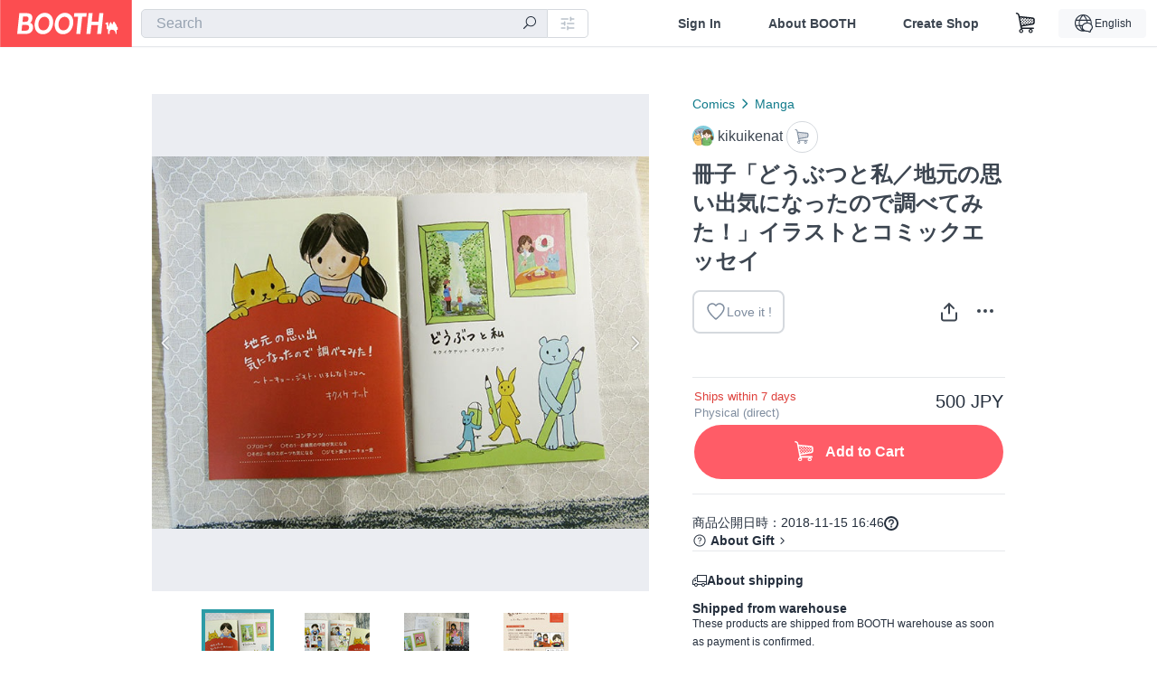

--- FILE ---
content_type: text/html; charset=utf-8
request_url: https://booth.pm/en/items/1092717
body_size: 15463
content:
<!DOCTYPE html><html lang="en"><head><link href="/manifest.json" rel="manifest" /><meta charset="utf-8" /><title>冊子「どうぶつと私／地元の思い出気になったので調べてみた！」イラストとコミックエッセイ - kikuikenat - BOOTH</title>
<meta name="description" content="イラストとコミックエッセイが収録された冊子です。 （両方の内容で1冊です） 表紙を入れて全32ページ、A5サイズ、オンデマンド印刷。 ＊＊＊＊＊ 冊子の内容ご紹介 ＊＊＊＊＊ 「どうぶつと私」（表紙を入れて11ページ） イラスト集です。主に人＋動物キャラをモチーフにしている作品を収録しました。 ほのぼの、のんびりした画風です。 「地元の思い出気になったので調べてみた！」（表紙を入れて21ページ） 地元の思い出から、「他の地域ではどうなっているんだろう？」と 気になったことを調べてみたコミックエッセイです。">
<meta name="keywords" content="booth, ブース, pixiv, ピクシブ, イラスト, マンガ, 創作, オンラインストア, オンラインショップ, ネットショップ, ec, ネット通販">
<link rel="canonical" href="https://booth.pm/ja/items/1092717">
<meta name="twitter:site" content="booth_pm">
<meta name="twitter:card" content="summary_large_image">
<meta name="twitter:title" content="冊子「どうぶつと私／地元の思い出気になったので調べてみた！」イラストとコミックエッセイ - kikuikenat - BOOTH">
<meta name="twitter:description" content="イラストとコミックエッセイが収録された冊子です。 （両方の内容で1冊です） 表紙を入れて全32ページ、A5サイズ、オンデマンド印刷。 ＊＊＊＊＊ 冊子の内容ご紹介 ＊＊＊＊＊ 「どうぶつと私」（表紙を入れて11ページ） イラスト集です。主に人＋動物キャラをモチーフにしている作品を収録しました。 ほのぼの、のんびりした画風です。 「地元の思い出気になったので調べてみた！」（表紙を入れて21ページ） 地元の思い出から、「他の地域ではどうなっているんだろう？」と 気になったことを調べてみたコミックエッセイです。">
<meta name="twitter:image" content="https://booth.pximg.net/c/1200x630_a3_g5_bffffff/f812d0a5-c28c-486a-a338-b34441762329/i/1092717/fb55b4bc-4945-4de4-9236-861299861e5e_base_resized.jpg">
<meta property="og:type" content="product">
<meta property="og:title" content="冊子「どうぶつと私／地元の思い出気になったので調べてみた！」イラストとコミックエッセイ - kikuikenat - BOOTH">
<meta property="og:description" content="イラストとコミックエッセイが収録された冊子です。 （両方の内容で1冊です） 表紙を入れて全32ページ、A5サイズ、オンデマンド印刷。 ＊＊＊＊＊ 冊子の内容ご紹介 ＊＊＊＊＊ 「どうぶつと私」（表紙を入れて11ページ） イラスト集です。主に人＋動物キャラをモチーフにしている作品を収録しました。 ほのぼの、のんびりした画風です。 「地元の思い出気になったので調べてみた！」（表紙を入れて21ページ） 地元の思い出から、「他の地域ではどうなっているんだろう？」と 気になったことを調べてみたコミックエッセイです。">
<meta property="og:image" content="https://booth.pximg.net/c/620x620/f812d0a5-c28c-486a-a338-b34441762329/i/1092717/fb55b4bc-4945-4de4-9236-861299861e5e_base_resized.jpg">
<meta property="og:url" content="https://booth.pm/en/items/1092717">
<meta name="proxy_shipping_enabled" content="false">
<meta name="robots" content="max-image-preview:large">
<meta name="ga:shop" content="">
<meta name="format-detection" content="telephone=no">
<meta name="ga_dimension1" content="customer">
<meta name="ga_dimension2" content="no"><meta content="IE=edge" http-equiv="X-UA-Compatible" /><meta content="G-RWT2QKJLDC" name="ga" /><meta content="&quot;production&quot;" name="js_const_env" /><meta content="&quot;booth.pm&quot;" name="js_const_base_domain" /><meta content="false" name="js_const_user_signed_in" /><meta content="&quot;en&quot;" name="js_const_user_locale" /><meta content="false" name="js_const_user_locale_redirect_confirm" /><meta content="{&quot;ja&quot;:&quot;https://booth.pm/locale?locale=ja\u0026return_to=https%3A%2F%2Fbooth.pm%2Fja%2Fitems%2F1092717&quot;,&quot;en&quot;:&quot;https://booth.pm/locale?locale=en\u0026return_to=https%3A%2F%2Fbooth.pm%2Fen%2Fitems%2F1092717&quot;,&quot;ko&quot;:&quot;https://booth.pm/locale?locale=ko\u0026return_to=https%3A%2F%2Fbooth.pm%2Fko%2Fitems%2F1092717&quot;,&quot;zh-cn&quot;:&quot;https://booth.pm/locale?locale=zh-cn\u0026return_to=https%3A%2F%2Fbooth.pm%2Fzh-cn%2Fitems%2F1092717&quot;,&quot;zh-tw&quot;:&quot;https://booth.pm/locale?locale=zh-tw\u0026return_to=https%3A%2F%2Fbooth.pm%2Fzh-tw%2Fitems%2F1092717&quot;}" name="js_const_user_locale_redirect_urls" /><meta content="false" name="js_const_user_adult" /><meta content="null" name="js_const_user_uuid" /><meta content="&quot;https://accounts.booth.pm/wish_lists.json&quot;" name="js_const_wish_lists_url" /><meta content="191" name="js_const_item_name_max_length" /><meta content="6000" name="js_const_description_max_length" /><meta content="1024" name="js_const_downloadable_max_file_size" /><meta content="[&quot;.psd&quot;,&quot;.ai&quot;,&quot;.lip&quot;,&quot;.pdf&quot;,&quot;.mp3&quot;,&quot;.m4a&quot;,&quot;.wav&quot;,&quot;.aiff&quot;,&quot;.flac&quot;,&quot;.epub&quot;,&quot;.vroid&quot;,&quot;.vroidcustomitem&quot;,&quot;.vrm&quot;,&quot;.vrma&quot;,&quot;.xwear&quot;,&quot;.xavatar&quot;,&quot;.xroid&quot;,&quot;.jpg&quot;,&quot;.jpeg&quot;,&quot;.gif&quot;,&quot;.png&quot;,&quot;.mp4&quot;,&quot;.mov&quot;,&quot;.avi&quot;,&quot;.zip&quot;,&quot;.rar&quot;]" name="js_const_downloadable_acceptable_file_types" /><meta content="[&quot;.jpg&quot;,&quot;.jpeg&quot;,&quot;.gif&quot;,&quot;.png&quot;]" name="js_const_image_acceptable_file_types" /><meta content="&quot;https://creator-status.fanbox.cc&quot;" name="js_const_pixiv_fanbox_creator_endpoint" /><meta content="22" name="js_const_max_length_japanese" /><meta content="60" name="js_const_max_length_overseas" /><meta content="30" name="js_const_stock_reservation_min_stock_amount" /><meta content="&quot;71bad9c7-587e-4583-93f7-40873c573ffa&quot;" name="js_const_one_signal_app_id" /><meta content="744" name="js_const_mobile_breakpoint" /><meta content="&quot;market_show&quot;" name="js_const_ga_from" /><meta content="initial-scale=1.0" id="viewport" name="viewport" /><meta name="csrf-param" content="authenticity_token" />
<meta name="csrf-token" content="RwbGQX-iS7diT9Wu2mRwmn4IfWY1yv-5Vz9HGXCw8mb9HbpXXxquCcqmCA4heUzBGOMifV99e3kOyUSDagX0Eg" /><link rel="stylesheet" href="https://asset.booth.pm/assets/ebb9f42a077da66e7155.css" media="all" /><style>.market-item-detail-article {
  background-repeat: no-repeat;
  background-size: cover;
  background-position: top;
  background-attachment: fixed;
}
@media screen and (min-width: 0px) and (max-width: 743px) {
  .market-item-detail-article .icon-verified {
    color: #ff5c67;
  }
}</style><style>.is-bg-image:after {
  position: static;
}
.recent_viewed_items_component {
  overflow: hidden;
  background-color: #fff;
  box-shadow: inset 0 -1px 0 0 #f2f4f5;
}
.recent_viewed_items_component .recent_viewed_items_title {
  color: #fc4d50;
  text-align: center;
  font-size: 0.6875rem;
  line-height: 2.3636363636;
  letter-spacing: 2px;
  text-transform: uppercase;
  font-family: -apple-system, BlinkMacSystemFont, Avenir-Heavy, Helvetica Neue, Segoe UI, Arial,
    ヒラギノ角ゴ ProN, Hiragino Kaku Gothic ProN, メイリオ, Meiryo, ＭＳ Ｐゴシック, sans-serif;
  font-weight: 600;
}
.recent_viewed_items_component .recent_viewed_items_wrapper {
  box-sizing: border-box;
  display: flex;
  align-items: stretch;
  justify-content: center;
  padding: 5px 4px 14px 5px;
}
.recent_viewed_items_component .recent_viewed_items_wrapper .show_history {
  display: flex;
  box-sizing: border-box;
  align-items: center;
  justify-content: center;
  flex: 0 0 8.6956521739%;
  width: 8.6956521739%;
  margin-left: 0.0905797101%;
  padding: 0 0.5435%;
  background-color: #fc4d50;
  border-radius: 2px;
  color: #fff;
  text-decoration: none;
  font-size: 0.6875rem;
  font-family: -apple-system, BlinkMacSystemFont, Avenir-Heavy, Helvetica Neue, Segoe UI, Arial,
    ヒラギノ角ゴ ProN, Hiragino Kaku Gothic ProN, メイリオ, Meiryo, ＭＳ Ｐゴシック, sans-serif;
  font-weight: 600;
}
.recent_viewed_items_component .recent_viewed_items_wrapper .recent_viewed_item_component {
  box-sizing: border-box;
  display: block;
  flex-basis: 4.6575342466%;
  flex-shrink: 0;
  width: 4.6575342466%;
  margin-right: 1.095890411%;
  background-size: cover;
  background-position: 50%;
  border-radius: 1px;
}
.recent_viewed_items_component .recent_viewed_items_wrapper .recent_viewed_item_component:hover {
  opacity: 0.89;
}
@media screen and (min-width: 0px) and (max-width: 743px) {
  .recent_viewed_items_component .recent_viewed_items_title {
    line-height: 2;
  }
  .recent_viewed_items_component .recent_viewed_items_wrapper {
    justify-content: flex-start;
    height: 100%;
    padding: 1.0666666667% 0.8%;
  }
  .recent_viewed_items_component .recent_viewed_items_wrapper .show_history {
    flex: 0 0 19.5%;
    width: 19.5%;
    margin-left: 0.3%;
    padding: 0;
    font-size: 0.5625rem;
  }
  .recent_viewed_items_component .recent_viewed_items_wrapper .recent_viewed_item_component {
    flex-basis: 12.6%;
    width: 12.6%;
    margin: 0 0.3%;
  }
}</style><style>@media screen and (min-width: 0px) and (max-width: 743px) {
  .u-align-items-sp-stretch {
    align-items: stretch !important;
  }
}</style><style>.booth-modal {
  position: fixed;
  top: 0;
  left: 0;
  right: 0;
  opacity: 0;
  visibility: hidden;
  bottom: 0;
  z-index: -1;
  overflow: auto;
  border-radius: 5px;
}
.booth-modal-on .booth-modal {
  opacity: 1;
  visibility: visible;
}
.booth-modal-on .booth-modal {
  z-index: 9500;
  -webkit-overflow-scrolling: touch;
}
.booth-overlay {
  box-sizing: border-box;
  z-index: -2;
  height: 100%;
  background: rgba(95, 105, 122, 0.39);
  position: fixed;
  top: 0;
  left: 0;
  right: 0;
  opacity: 0;
  visibility: hidden;
}
.booth-modal-on .booth-overlay {
  opacity: 1;
  visibility: visible;
  z-index: 9000;
}
.booth-modal-viewer {
  display: flex;
  justify-content: center;
  height: 100%;
}
.booth-modal-viewer-inner {
  text-align: center;
  vertical-align: middle;
  width: 100%;
  margin: auto 0;
}
.booth-modal-content-wrapper {
  display: inline-block;
  text-align: left;
  margin: 52px;
}
.booth-modal-head .btn {
  margin: 0;
  padding: 0;
  color: #fff;
}
.booth-modal-content {
  z-index: -1;
  background-color: #fff;
  box-shadow: 0 0 0 1px rgba(0, 0, 0, 0.05), 8px 8px 0 0 rgba(95, 105, 122, 0.39);
}
.booth-modal-content .panel {
  border: none;
}
.booth-modal-content .panel-head {
  background-color: #ebedf2;
  font-size: 0.8125rem;
  font-family: -apple-system, BlinkMacSystemFont, booth demi en, booth demi jp, メイリオ, Meiryo,
    ＭＳ Ｐゴシック, sans-serif;
  font-weight: 500;
}
.booth-modal-content .field {
  margin: 26px;
  padding: 0;
}
@media screen and (min-width: 0px) and (max-width: 743px) {
  .booth-modal {
    left: auto;
    right: auto;
    bottom: auto;
    box-sizing: border-box;
    width: 100%;
    height: 100%;
    margin: 0;
    padding: 0;
    border-radius: 0;
  }
  .booth-modal-content-wrapper {
    display: block;
    margin: 22px 8px;
  }
  .booth-modal-content {
    box-shadow: 0 0 0 1px rgba(0, 0, 0, 0.05);
  }
  .booth-modal-content .panel-head {
    font-size: 1rem;
  }
}</style><style>.item-card {
  position: relative;
  font-size: 1rem;
  transition: width 0.18s cubic-bezier(0.215, 0.61, 0.355, 1);
}
.item-card__summary {
  font-size: 0.8125rem;
  text-align: left;
}
.item-card__shop-name-anchor {
  color: #171d26;
  max-width: 312px;
  display: inline-block;
  overflow: hidden;
  text-overflow: ellipsis;
  white-space: nowrap;
  display: block;
}
.item-card__thumbnail-loader {
  display: none;
  position: absolute;
  left: 0;
  bottom: 0;
  right: 0;
  height: 6px;
  background-color: #c7c9d1;
  background-repeat: repeat-x;
  background-size: 40px 40px;
  background-image: linear-gradient(
    45deg,
    hsla(0, 0%, 100%, 0.3) 25%,
    transparent 0,
    transparent 50%,
    hsla(0, 0%, 100%, 0.3) 0,
    hsla(0, 0%, 100%, 0.3) 75%,
    transparent 0,
    transparent
  );
  animation: progress-bar-stripe 1s linear infinite;
}
.item-card__thumbnail-images {
  position: relative;
}
.item-card__thumbnail-images:after {
  content: '';
  display: block;
  padding-top: 100%;
}
.item-card__thumbnail-image {
  position: absolute;
  display: block;
  width: 100%;
  background-position: 50%;
  background-repeat: no-repeat;
  background-size: cover;
}
.item-card__thumbnail-image[style*='thumbnail-alert-312'][style|='background'] {
  background-size: cover;
}
.item-card__thumbnail-image:after {
  content: '';
  display: block;
  padding-top: 100%;
}</style><style>.eventname-flag {
  display: inline-block;
  vertical-align: top;
  max-width: 100%;
  line-height: 20px;
}
.eventname-flag--inner {
  position: relative;
  display: flex;
  align-items: center;
  box-sizing: border-box;
  height: 20px;
  padding: 0 0.3125em;
  background-color: rgba(252, 77, 80, 0.8);
  font-size: 0.75rem;
  color: #fff !important;
  text-decoration: none;
}
.eventname-flag--inner:after,
.eventname-flag--inner:before {
  content: '';
  position: absolute;
  left: 100%;
  width: 0;
  height: 0;
  border-style: solid;
  transform: scaleX(0.6);
  transform-origin: left center;
}
.eventname-flag--inner:after {
  top: 0;
  border-width: 10px 10px 0 0;
  border-color: rgba(252, 77, 80, 0.8) transparent transparent;
}
.eventname-flag--inner:before {
  bottom: 0;
  border-width: 10px 0 0 10px;
  border-color: transparent transparent transparent rgba(252, 77, 80, 0.8);
}
.eventname-flag--exhibition-open {
  height: 2em;
  padding: 3px 0.65em;
  background: transparent url(/static-images/effects/bg_event_badge_noise.gif) no-repeat;
  background-size: cover;
  color: #252f3d !important;
  font-size: 0.8125rem;
  font-family: -apple-system, BlinkMacSystemFont, Avenir-Heavy, Helvetica Neue, Segoe UI, Arial,
    ヒラギノ角ゴ ProN, Hiragino Kaku Gothic ProN, メイリオ, Meiryo, ＭＳ Ｐゴシック, sans-serif;
  font-weight: 600;
}
.eventname-flag--exhibition-open:after,
.eventname-flag--exhibition-open:before {
  display: none;
}
@media screen and (min-width: 0px) and (max-width: 743px) {
  .eventname-flag--inner {
    font-size: 0.6875rem;
  }
  .eventname-flag--exhibition-open {
    padding: 1px 0.65em;
  }
}</style><style>.icon-basket:before {
  content: '';
}</style><link rel="stylesheet" href="https://asset.booth.pm/assets/d9624facd2522137ec47.css" media="all" /><script src="https://asset.booth.pm/assets/8a14f5e101bf024e7706.js" defer="defer" nonce="6ubSZSNk/mQaRucZq7U8psPvfD83Z/MlE/giwNsi1so="></script><script type="application/ld+json">{"@context":"https://schema.org","@type":"Product","name":"冊子「どうぶつと私／地元の思い出気になったので調べてみた！」イラストとコミックエッセイ","description":"イラストとコミックエッセイが収録された冊子です。\n（両方の内容で1冊です）\n表紙を入れて全32ページ、A5サイズ、オンデマンド印刷。\n\n\n\n＊＊＊＊＊ 冊子の内容ご紹介 ＊＊＊＊＊\n\n「どうぶつと私」（表紙を入れて11ページ）\nイラスト集です。主に人＋動物キャラをモチーフにしている作品を収録しました。\nほのぼの、のんびりした画風です。\n\n「地元の思い出気になったので調べてみた！」（表紙を入れて21ページ）\n地元の思い出から、「他の地域ではどうなっているんだろう？」と\n気になったことを調べてみたコミックエッセイです。\n「お雑煮(全国の気になるお雑煮)」「スキーとスケート(スキー・スケートの盛んな地域って？)」について描きました。\n他にもう1本「ジモト愛☆トーキョー愛」も収録。 \n\n※電子版ページで数ページ立ち読みできます。\nhttp://p.booklog.jp/users/kikuikenat\nhttps://note.mu/kikuikenat/m/mace013e9eeb1","url":"https://booth.pm/ja/items/1092717","offers":{"priceCurrency":"JPY","availability":"https://schema.org/InStock","@type":"Offer","price":"500"},"brand":{"@type":"Brand","name":"kikuikenat","url":"https://kikuikenat.booth.pm/"},"image":"https://booth.pximg.net/c/620x620/f812d0a5-c28c-486a-a338-b34441762329/i/1092717/fb55b4bc-4945-4de4-9236-861299861e5e_base_resized.jpg"}</script><link rel="icon" type="image/x-icon" href="https://asset.booth.pm/favicon.ico" /><link href="/static-images/pwa/icon_size_180.png" rel="apple-touch-icon-precomposed" /><meta /></head><body class="font-default-family flex flex-col min-h-full bg-white text-text-default text-base font-normal leading-snug desktop:leading-relaxed m-0 antialiased mobile:tracking-[-0.001em]"><header class=" sticky top-0 w-full z-[1000]" role="banner"><div><div class="w-full bg-white shadow-border300 shadow-header js-smooth-scroll-header js-sticky-header flex flex-col-reverse desktop:flex-col"><div class="[&amp;_a]:text-inherit [&amp;&gt;:nth-child(even)]:border-t"></div><nav class="flex h-[44px] desktop:h-[52px]" role="navigation"><div class="flex flex-terminal items-center shrink"><a class="block shrink-0" href="https://booth.pm/"><img alt="BOOTH" class="h-[44px] desktop:h-[52px] w-[123px] desktop:w-[146px] align-top" src="https://asset.booth.pm/assets/booth_logo-cd38e1da31e93676b081bd8f0aca2805f758f514c8e95dc3f1a8aac5e58dffec.svg" /></a><div class="w-full shrink hidden desktop:block" data-ga-from="market_show" data-portal-url="https://booth.pm/en" data-search-params="{&quot;portal_domain&quot;:&quot;en&quot;}" data-search-url="https://booth.pm/en/items" id="js-item-search-box"></div></div><div class="flex items-stretch shrink-0"><div class="hidden desktop:flex"><div class="flex items-center justify-center h-[52px] no-underline text-ui-label w-auto text-[14px]"><a class="inline-block leading-none cursor-pointer box-border transition-all no-underline px-[26px] py-0 !text-text-gray600 hover:!text-[#505c6b] font-default-family font-semibold" id="sign_in" aria-label="Sign In" href="/users/sign_in">Sign In</a></div><div class="flex items-center justify-center h-[52px] no-underline text-ui-label w-auto text-[14px]"><a class="inline-block leading-none cursor-pointer box-border transition-all no-underline px-[26px] py-0 !text-text-gray600 hover:!text-[#505c6b] font-default-family font-semibold" aria-label="About BOOTH" data-tracking="click" data-product-list="from market_show via global_nav to about" href="https://booth.pm/about">About BOOTH</a></div><div class="flex items-center justify-center h-[52px] no-underline text-ui-label w-auto text-[14px]"><a class="inline-block leading-none cursor-pointer box-border transition-all no-underline px-[26px] py-0 !text-text-gray600 hover:!text-[#505c6b] font-default-family font-semibold" data-product-list="from market_show via nav to booth_guide" data-tracking="click" aria-label="Create Shop" href="https://booth.pm/guide">Create Shop</a></div></div><div class="flex desktop:hidden items-center justify-center w-[44px] h-[44px] leading-none cursor-pointer box-border text-ui-label link:text-ui-label visited:text-ui-label relative transition-all js-sp-search-trigger"><pixiv-icon name="24/BoothSearch"></pixiv-icon></div><a class="flex items-center justify-center size-[44px] desktop:size-[52px] inline-block leading-none cursor-pointer\
box-border !text-ui-label relative" id="show_cart" aria-label="Shopping Cart" href="https://booth.pm/carts"><pixiv-icon name="24/Basket"></pixiv-icon></a><div class="hidden desktop:flex items-center ml-[10px] mr-12"><div class="js-locale-switcher"></div></div><div class="desktop:hidden"><div data-activities-url="https://accounts.booth.pm/activities" data-booth-apps-url="https://booth.pm/booth_apps" data-conversations-url="https://accounts.booth.pm/conversations" data-dashboard-url="https://accounts.booth.pm/dashboard" data-faq-url="https://booth.pixiv.help/hc/" data-following-url="https://accounts.booth.pm/following" data-guide-url="https://booth.pm/guide" data-library-url="https://accounts.booth.pm/library" data-mail-notification-settings-url="https://accounts.booth.pm/notification_settings/edit" data-orders-url="https://accounts.booth.pm/orders" data-payment-url="https://booth.pm/payment" data-settings-url="https://accounts.booth.pm/settings" data-shop-exists="false" data-shop-manage-conversations-url="https://manage.booth.pm/conversations" data-shop-manage-items-url="https://manage.booth.pm/items" data-shop-manage-orders-url="https://manage.booth.pm/orders" data-shop-manage-sales-url="https://manage.booth.pm/sales" data-shop-manage-url="https://manage.booth.pm/" data-shop-manage-warehouse-url="https://manage.booth.pm/warehouse/reservations" data-signed-in="false" data-signin-url="/users/sign_in" data-signout-url="/users/sign_out" data-trading-url="https://booth.pm/trading_flowchart" id="js-navigation"></div></div></div></nav></div></div></header><div class="msg"></div><div class="fixed top-0 w-full z-[2000]" id="js-flash-message"></div><div id="js-toast-message"></div><div class="page-wrap box-border relative z-[2] flex-grow basis-auto bg-[#f1f5f8] shadow-[1px_0_0_0_rgba(0,0,0,0.05)] transition-all duration-[180ms] ease-in min-w-[970px] mobile:min-w-[auto]"><main role="main"><div class="market" data-ga-tracking-id="" data-product-brand="kikuikenat" data-product-category="56" data-product-event="" data-product-id="1092717" data-product-list="market_show" data-product-name="冊子「どうぶつと私／地元の思い出気になったの..." data-product-price="500" data-tracking="detail_item" id="items"><div class="market"></div><div data-page-type="market" id="js-item"></div><article><div class="market market-item-detail item-info-detail !bg-white"><div class="market-item-detail-article flex flex-col u-pb-400 items-center"><div class="container"><div class="market-item-detail__exhibition-banner"></div><div id="js-item-order"></div><div id="js-item-gift"></div><div class="u-pt-600 flex"><div class="summary !order-[1] l-col-2of5 u-pl-600"><div class="mobile:px-16 mobile:py-0"><div class="my-16 desktop:mt-0"><header class="auto-cols-[100%] gap-8 grid text-text-gray600 shop__text"><div id="js-item-category-breadcrumbs"></div><div class="empty:hidden flex gap-4 items-center"></div><div class="flex"><a class="grid grid-cols-[auto_1fr_min-content] gap-4 items-center no-underline w-fit !text-current" data-product-list="from market_show via market_item_detail to shop_index" data-tracking="click" target="_blank" rel="noopener" href="https://kikuikenat.booth.pm/"><img alt="kikuikenat" class="h-[24px] rounded-oval w-[24px]" src="https://booth.pximg.net/c/48x48/users/5653798/icon_image/3a64a3ea-8bf3-4fd9-ac4e-9a25943b544d_base_resized.jpg" /><span class="text-ellipsis break-all whitespace-pre text-16 overflow-hidden">kikuikenat</span></a><a class="grid grid-cols-[auto_1fr_min-content] border border-border500 p-8 items-center no-underline rounded-oval text-text-gray300 shop__background--contents shop__border--text40 shop__text" title="カート" href="https://kikuikenat.booth.pm/cart"><pixiv-icon name="24/Basket" unsafe-non-guideline-scale="0.7"></pixiv-icon></a></div><h2 class="font-bold leading-[32px] m-0 text-[24px] break-all">冊子「どうぶつと私／地元の思い出気になったので調べてみた！」イラストとコミックエッセイ</h2><div class="flex items-start mt-8"><div class="mr-auto"><div id="js-item-wishlist-button"></div></div><div class="mt-[11px]" id="js-item-share-buttons"></div><div class="mt-[6px]" id="js-item-menu-buttons"></div></div></header></div><div><ul class="variations u-mt-300 border-b border-b-border300" id="variations"><li class="variation-item border-t border-t-border300"><div class="flex"><div class="min-w-0 flex-[1]"><div class="flex"><div class="min-w-0 flex flex-col u-mr-500 flex-[1]"><div class="u-tpg-caption1 text-primary700">Ships within 7 days</div><div class="u-tpg-caption1 text-text-gray300">Physical (direct)</div></div><div class="variation-price text-right">500 JPY</div></div><div class="variation-cart"><div class="cart-button-wrap"><form class="button_to" method="post" action="https://kikuikenat.booth.pm/cart?added_to_cart=true&amp;via=market"><input type="hidden" name="_method" value="patch" /><button class="btn rounded-oval add-cart full-length" data-product-id="1092717" data-product-name="冊子「どうぶつと私／地元の思い出気になったの..." data-product-price="500" data-product-brand="kikuikenat" data-product-category="56" data-product-variant="1685571" data-tracking="add_item" data-product-list="from market_show via market to add_item" data-ga-tracking-id="" type="submit"><input type="hidden" name="cart_item[variation_id]" id="cart_item_variation_id" value="1685571" /><i class="icon-basket bigger"></i><div class="cmd-label">Add to Cart</div></button><input type="hidden" name="authenticity_token" value="t7zx7xPhp7ch9GFsOX0flvBMTrM593qLDzKd8yK_9cMNp435M1lCCYkdvMzCYCPNlqcRqFNA_ktWxJ5pOArztw" /></form></div></div></div></div></li></ul></div></div><div class="flex flex-col gap-24 py-24"><div id="js-item-published-date"></div><h4 class="typography-14 shop-theme-text--default flex items-center !m-0" style="font-feature-settings: &quot;palt&quot;;"><pixiv-icon name="32/Question" unsafe-non-guideline-scale="0.5"></pixiv-icon><a target="_blank" class="ml-4 no-underline hover:underline shop-theme-text--default" rel="noopener" href="https://booth.pixiv.help/hc/ja/sections/13288068355225">About Gift</a><i class="icon-arrow-open-right s-1x"></i></h4><div class="!p-0" data-has-privacy-policy="false" id="js-item-payment-and-shipping-terms"></div></div></div><div class="l-col-3of5 u-pr-500 !order-[0]"><div class="primary-image-area"><div><div class="market-item-detail-item-image-wrapper"><img alt="冊子「どうぶつと私／地元の思い出気になったので調べてみた！」イラストとコミックエッセイ" class="market-item-detail-item-image" data-origin="https://booth.pximg.net/f812d0a5-c28c-486a-a338-b34441762329/i/1092717/fb55b4bc-4945-4de4-9236-861299861e5e.jpg" src="https://booth.pximg.net/f812d0a5-c28c-486a-a338-b34441762329/i/1092717/fb55b4bc-4945-4de4-9236-861299861e5e_base_resized.jpg" /></div></div><div><div class="market-item-detail-item-image-wrapper"><img alt="冊子「どうぶつと私／地元の思い出気になったので調べてみた！」イラストとコミックエッセイ" class="market-item-detail-item-image" data-lazy="https://booth.pximg.net/f812d0a5-c28c-486a-a338-b34441762329/i/1092717/7f1c6d86-c4a3-4e2f-bdd7-516949b83117_base_resized.jpg" data-origin="https://booth.pximg.net/f812d0a5-c28c-486a-a338-b34441762329/i/1092717/7f1c6d86-c4a3-4e2f-bdd7-516949b83117.jpg" /></div></div><div><div class="market-item-detail-item-image-wrapper"><img alt="冊子「どうぶつと私／地元の思い出気になったので調べてみた！」イラストとコミックエッセイ" class="market-item-detail-item-image" data-lazy="https://booth.pximg.net/f812d0a5-c28c-486a-a338-b34441762329/i/1092717/46ff8cd1-f1d2-4ee1-b8a6-1e2505971f40_base_resized.jpg" data-origin="https://booth.pximg.net/f812d0a5-c28c-486a-a338-b34441762329/i/1092717/46ff8cd1-f1d2-4ee1-b8a6-1e2505971f40.jpg" /></div></div><div><div class="market-item-detail-item-image-wrapper"><img alt="冊子「どうぶつと私／地元の思い出気になったので調べてみた！」イラストとコミックエッセイ" class="market-item-detail-item-image" data-lazy="https://booth.pximg.net/f812d0a5-c28c-486a-a338-b34441762329/i/1092717/9780bdff-1295-4e59-98c7-86d30f1d3059_base_resized.jpg" data-origin="https://booth.pximg.net/f812d0a5-c28c-486a-a338-b34441762329/i/1092717/9780bdff-1295-4e59-98c7-86d30f1d3059.jpg" /></div></div></div><div class="primary-image-thumbnails image-list mobile:hidden"><a class="pointer"><div class="slick-thumbnail-border"><img src="https://booth.pximg.net/c/72x72_a2_g5/f812d0a5-c28c-486a-a338-b34441762329/i/1092717/fb55b4bc-4945-4de4-9236-861299861e5e_base_resized.jpg" /></div></a><a class="pointer"><div class="slick-thumbnail-border"><img src="https://booth.pximg.net/c/72x72_a2_g5/f812d0a5-c28c-486a-a338-b34441762329/i/1092717/7f1c6d86-c4a3-4e2f-bdd7-516949b83117_base_resized.jpg" /></div></a><a class="pointer"><div class="slick-thumbnail-border"><img src="https://booth.pximg.net/c/72x72_a2_g5/f812d0a5-c28c-486a-a338-b34441762329/i/1092717/46ff8cd1-f1d2-4ee1-b8a6-1e2505971f40_base_resized.jpg" /></div></a><a class="pointer"><div class="slick-thumbnail-border"><img src="https://booth.pximg.net/c/72x72_a2_g5/f812d0a5-c28c-486a-a338-b34441762329/i/1092717/9780bdff-1295-4e59-98c7-86d30f1d3059_base_resized.jpg" /></div></a></div><div class="u-my-300 rounded-4 !bg-ui-background400"></div><section class="main-info-column"><div class="js-market-item-detail-description description"><p class="autolink break-words typography-16 whitespace-pre-line">イラストとコミックエッセイが収録された冊子です。
（両方の内容で1冊です）
表紙を入れて全32ページ、A5サイズ、オンデマンド印刷。



＊＊＊＊＊ 冊子の内容ご紹介 ＊＊＊＊＊

「どうぶつと私」（表紙を入れて11ページ）
イラスト集です。主に人＋動物キャラをモチーフにしている作品を収録しました。
ほのぼの、のんびりした画風です。

「地元の思い出気になったので調べてみた！」（表紙を入れて21ページ）
地元の思い出から、「他の地域ではどうなっているんだろう？」と
気になったことを調べてみたコミックエッセイです。
「お雑煮(全国の気になるお雑煮)」「スキーとスケート(スキー・スケートの盛んな地域って？)」について描きました。
他にもう1本「ジモト愛☆トーキョー愛」も収録。 

※電子版ページで数ページ立ち読みできます。
http://p.booklog.jp/users/kikuikenat
https://note.mu/kikuikenat/m/mace013e9eeb1</p></div></section><div class="my-40"></div></div></div><div class="pt-8 pb-40 desktop:pt-40"><div id="js-item-tag-list"></div></div><div class="shop-items border-t border-t-border300 u-py-500 u-pb-sp-200"><div class="mobile:px-16 mobile:py-0 container"><section><div class="flex flex-row items-center u-align-items-sp-stretch u-mb-300 mobile:flex-col"><div class="shop-info flex items-center u-mb-sp-300 mr-auto"><div class="shop-items-owner-info"><a target="_blank" class="nav" data-tracking="click" data-product-list="from market_show to shop_index via shop_name" rel="noopener" href="https://kikuikenat.booth.pm/"><div class="user-avatar" style="background-image: url(https://booth.pximg.net/c/128x128/users/5653798/icon_image/3a64a3ea-8bf3-4fd9-ac4e-9a25943b544d_base_resized.jpg)" title="来久池 なつえ（旧キクイケナット）"></div></a></div><div class="shop-name overflow-hidden whitespace-nowrap text-ellipsis"><a class="nav u-tpg-title2" target="_blank" data-product-list="from market_show via shop_items to shop_index" data-tracking="click" rel="noopener" href="https://kikuikenat.booth.pm/">kikuikenat</a></div></div><div class="js-follow-button" data-follow-path="/follow/kikuikenat" data-ga-from="market_show" data-subdomain="kikuikenat"></div><div class="js-fanbox-link u-ml-300 u-mt-sp-200 mobile:!ml-0"><a class="btn small fanbox mobile:w-full flex items-center justify-center" target="_blank" data-product-list="fanbox" data-pixiv-uid="35847796" rel="noopener" href="#"><span class="cmd-label">Visit FANBOX!</span></a></div></div></section><ul class="l-cards-5cols l-cards-sp-2cols"><li class="item-card l-card " data-product-brand="kikuikenat" data-product-category="56" data-product-event="" data-product-id="4401811" data-product-list="from market_show via shop_items_multiline to market_item" data-product-name="冊子「食べてみよう！おみやげお菓子⑤ 〜まだ..." data-product-price="500" data-tracking="impression_item"><div class="item-card__wrap" id="item_4401811"><div class="item-card__thumbnail js-thumbnail"><div class="item-card__thumbnail-images"><a target="_self" class="js-thumbnail-image item-card__thumbnail-image lazyload" data-tracking="click_item" data-original="https://booth.pximg.net/c/300x300_a2_g5/f812d0a5-c28c-486a-a338-b34441762329/i/4401811/f089436c-7492-4f56-bac8-68f4934f7d1d_base_resized.jpg" href="https://booth.pm/en/items/4401811"></a><a target="_self" class="js-thumbnail-image item-card__thumbnail-image !hidden" data-tracking="click_item" data-original="https://booth.pximg.net/c/300x300_a2_g5/f812d0a5-c28c-486a-a338-b34441762329/i/4401811/393288ab-5f7c-4cb2-94ce-4b8331527572_base_resized.jpg" href="https://booth.pm/en/items/4401811"></a><a target="_self" class="js-thumbnail-image item-card__thumbnail-image !hidden" data-tracking="click_item" data-original="https://booth.pximg.net/c/300x300_a2_g5/f812d0a5-c28c-486a-a338-b34441762329/i/4401811/f71653d8-67eb-4095-b813-5481d21bae15_base_resized.jpg" href="https://booth.pm/en/items/4401811"></a><div class="item-card__thumbnail-loader js-loader"></div></div><div class="item-card__eventname-flags"></div></div><div class="item-card__summary"><div class="item-card__category"><a class="item-card__category-anchor nav-reverse" data-product-list="from market_show via shop_items_multiline to category_index" data-tracking="click" href="https://booth.pm/en/browse/Manga">Manga</a></div><div class="l-item-card-badge flex flex-wrap gap-4 mt-2 empty:mt-0"></div><div class="item-card__title"><a target="_self" class="item-card__title-anchor--multiline nav !min-h-[auto]" data-tracking="click_item" href="https://booth.pm/en/items/4401811">冊子「食べてみよう！おみやげお菓子⑤ 〜まだまだ調べます！編〜」コミックエッセイ</a></div><div class="item-card__shop-info"><a class="item-card__shop-name-anchor nav" target="_blank" data-product-list="from market_show via shop_items_multiline to shop_index" data-tracking="click" rel="noopener" href="https://kikuikenat.booth.pm/"><div class="flex items-center"><img alt="kikuikenat" class="user-avatar at-item-footer lazyload" data-original="https://booth.pximg.net/c/48x48/users/5653798/icon_image/3a64a3ea-8bf3-4fd9-ac4e-9a25943b544d_base_resized.jpg" /><div class="item-card__shop-name">kikuikenat</div></div></a></div><div class="flex items-center justify-between mt-2"><div class="price text-primary400 text-left u-tpg-caption2">500 JPY</div><div class="l-item-card-favorite"><div class="js-item-card-wish-list-button" data-ga-from="market_show" data-ga-via="shop_items_multiline" data-item-id="4401811"></div></div></div></div></div></li><li class="item-card l-card " data-product-brand="kikuikenat" data-product-category="31" data-product-event="" data-product-id="1746366" data-product-list="from market_show via shop_items_multiline to market_item" data-product-name="＊あんしんBOOTHパックをご利用希望の方へ＊" data-product-price="100" data-tracking="impression_item"><div class="item-card__wrap" id="item_1746366"><div class="item-card__thumbnail js-thumbnail"><div class="item-card__thumbnail-images"><a target="_self" class="js-thumbnail-image item-card__thumbnail-image lazyload" data-tracking="click_item" data-original="https://booth.pximg.net/c/300x300_a2_g5/f812d0a5-c28c-486a-a338-b34441762329/i/1746366/2f7277ff-c0ec-4589-82fc-987e5590427d_base_resized.jpg" href="https://booth.pm/en/items/1746366"></a><a target="_self" class="js-thumbnail-image item-card__thumbnail-image !hidden" data-tracking="click_item" data-original="https://booth.pximg.net/c/300x300_a2_g5/f812d0a5-c28c-486a-a338-b34441762329/i/1746366/99cabd45-a061-49cf-b9bd-0f0ca707a52c_base_resized.jpg" href="https://booth.pm/en/items/1746366"></a><div class="item-card__thumbnail-loader js-loader"></div></div><div class="item-card__eventname-flags"></div></div><div class="item-card__summary"><div class="item-card__category"><a class="item-card__category-anchor nav-reverse" data-product-list="from market_show via shop_items_multiline to category_index" data-tracking="click" href="https://booth.pm/en/browse/Illustration%20(Other)">Illustration (Other)</a></div><div class="l-item-card-badge flex flex-wrap gap-4 mt-2 empty:mt-0"><div class="badge small-stock">1 left in stock</div></div><div class="item-card__title"><a target="_self" class="item-card__title-anchor--multiline nav !min-h-[auto]" data-tracking="click_item" href="https://booth.pm/en/items/1746366">＊あんしんBOOTHパックをご利用希望の方へ＊</a></div><div class="item-card__shop-info"><a class="item-card__shop-name-anchor nav" target="_blank" data-product-list="from market_show via shop_items_multiline to shop_index" data-tracking="click" rel="noopener" href="https://kikuikenat.booth.pm/"><div class="flex items-center"><img alt="kikuikenat" class="user-avatar at-item-footer lazyload" data-original="https://booth.pximg.net/c/48x48/users/5653798/icon_image/3a64a3ea-8bf3-4fd9-ac4e-9a25943b544d_base_resized.jpg" /><div class="item-card__shop-name">kikuikenat</div></div></a></div><div class="flex items-center justify-between mt-2"><div class="price text-primary400 text-left u-tpg-caption2">100 JPY</div><div class="l-item-card-favorite"><div class="js-item-card-wish-list-button" data-ga-from="market_show" data-ga-via="shop_items_multiline" data-item-id="1746366"></div></div></div></div></div></li><li class="item-card l-card " data-product-brand="kikuikenat" data-product-category="71" data-product-event="" data-product-id="2579062" data-product-list="from market_show via shop_items_multiline to market_item" data-product-name="お手紙ハガキ" data-product-price="150" data-tracking="impression_item"><div class="item-card__wrap" id="item_2579062"><div class="item-card__thumbnail js-thumbnail"><div class="item-card__thumbnail-images"><a target="_self" class="js-thumbnail-image item-card__thumbnail-image lazyload" data-tracking="click_item" data-original="https://booth.pximg.net/c/300x300_a2_g5/f812d0a5-c28c-486a-a338-b34441762329/i/2579062/63be4c37-d4b8-4440-9ad5-27a10724b499_base_resized.jpg" href="https://booth.pm/en/items/2579062"></a><div class="item-card__thumbnail-loader js-loader"></div></div><div class="item-card__eventname-flags"></div></div><div class="item-card__summary"><div class="item-card__category"><a class="item-card__category-anchor nav-reverse" data-product-list="from market_show via shop_items_multiline to category_index" data-tracking="click" href="https://booth.pm/en/browse/Postcards">Postcards</a></div><div class="l-item-card-badge flex flex-wrap gap-4 mt-2 empty:mt-0"></div><div class="item-card__title"><a target="_self" class="item-card__title-anchor--multiline nav !min-h-[auto]" data-tracking="click_item" href="https://booth.pm/en/items/2579062">お手紙ハガキ</a></div><div class="item-card__shop-info"><a class="item-card__shop-name-anchor nav" target="_blank" data-product-list="from market_show via shop_items_multiline to shop_index" data-tracking="click" rel="noopener" href="https://kikuikenat.booth.pm/"><div class="flex items-center"><img alt="kikuikenat" class="user-avatar at-item-footer lazyload" data-original="https://booth.pximg.net/c/48x48/users/5653798/icon_image/3a64a3ea-8bf3-4fd9-ac4e-9a25943b544d_base_resized.jpg" /><div class="item-card__shop-name">kikuikenat</div></div></a></div><div class="flex items-center justify-between mt-2"><div class="price text-primary400 text-left u-tpg-caption2">150 JPY</div><div class="l-item-card-favorite"><div class="js-item-card-wish-list-button" data-ga-from="market_show" data-ga-via="shop_items_multiline" data-item-id="2579062"></div></div></div></div></div></li><li class="item-card l-card " data-product-brand="kikuikenat" data-product-category="56" data-product-event="" data-product-id="2579057" data-product-list="from market_show via shop_items_multiline to market_item" data-product-name="冊子「食べてみよう！おみやげお菓子④ 〜さら..." data-product-price="500" data-tracking="impression_item"><div class="item-card__wrap" id="item_2579057"><div class="item-card__thumbnail js-thumbnail"><div class="item-card__thumbnail-images"><a target="_self" class="js-thumbnail-image item-card__thumbnail-image lazyload" data-tracking="click_item" data-original="https://booth.pximg.net/c/300x300_a2_g5/f812d0a5-c28c-486a-a338-b34441762329/i/2579057/6842b718-722f-4061-a12c-230d41524e35_base_resized.jpg" href="https://booth.pm/en/items/2579057"></a><a target="_self" class="js-thumbnail-image item-card__thumbnail-image !hidden" data-tracking="click_item" data-original="https://booth.pximg.net/c/300x300_a2_g5/f812d0a5-c28c-486a-a338-b34441762329/i/2579057/56bade45-067c-4c02-814f-3b9b3f4df1c1_base_resized.jpg" href="https://booth.pm/en/items/2579057"></a><a target="_self" class="js-thumbnail-image item-card__thumbnail-image !hidden" data-tracking="click_item" data-original="https://booth.pximg.net/c/300x300_a2_g5/f812d0a5-c28c-486a-a338-b34441762329/i/2579057/f227abca-6aab-4b8e-a7a1-18da731fe610_base_resized.jpg" href="https://booth.pm/en/items/2579057"></a><a target="_self" class="js-thumbnail-image item-card__thumbnail-image !hidden" data-tracking="click_item" data-original="https://booth.pximg.net/c/300x300_a2_g5/f812d0a5-c28c-486a-a338-b34441762329/i/2579057/0b9c5cf6-48a8-4cf9-b0a1-ac7863d625d3_base_resized.jpg" href="https://booth.pm/en/items/2579057"></a><div class="item-card__thumbnail-loader js-loader"></div></div><div class="item-card__eventname-flags"></div></div><div class="item-card__summary"><div class="item-card__category"><a class="item-card__category-anchor nav-reverse" data-product-list="from market_show via shop_items_multiline to category_index" data-tracking="click" href="https://booth.pm/en/browse/Manga">Manga</a></div><div class="l-item-card-badge flex flex-wrap gap-4 mt-2 empty:mt-0"></div><div class="item-card__title"><a target="_self" class="item-card__title-anchor--multiline nav !min-h-[auto]" data-tracking="click_item" href="https://booth.pm/en/items/2579057">冊子「食べてみよう！おみやげお菓子④ 〜さらに調べてみよう！編」コミックエッセイ</a></div><div class="item-card__shop-info"><a class="item-card__shop-name-anchor nav" target="_blank" data-product-list="from market_show via shop_items_multiline to shop_index" data-tracking="click" rel="noopener" href="https://kikuikenat.booth.pm/"><div class="flex items-center"><img alt="kikuikenat" class="user-avatar at-item-footer lazyload" data-original="https://booth.pximg.net/c/48x48/users/5653798/icon_image/3a64a3ea-8bf3-4fd9-ac4e-9a25943b544d_base_resized.jpg" /><div class="item-card__shop-name">kikuikenat</div></div></a></div><div class="flex items-center justify-between mt-2"><div class="price text-primary400 text-left u-tpg-caption2">500 JPY</div><div class="l-item-card-favorite"><div class="js-item-card-wish-list-button" data-ga-from="market_show" data-ga-via="shop_items_multiline" data-item-id="2579057"></div></div></div></div></div></li><li class="item-card l-card " data-product-brand="kikuikenat" data-product-category="56" data-product-event="" data-product-id="1708168" data-product-list="from market_show via shop_items_multiline to market_item" data-product-name="冊子「食べてみよう！おみやげお菓子③ 〜中国..." data-product-price="500" data-tracking="impression_item"><div class="item-card__wrap" id="item_1708168"><div class="item-card__thumbnail js-thumbnail"><div class="item-card__thumbnail-images"><a target="_self" class="js-thumbnail-image item-card__thumbnail-image lazyload" data-tracking="click_item" data-original="https://booth.pximg.net/c/300x300_a2_g5/f812d0a5-c28c-486a-a338-b34441762329/i/1708168/3ac69aae-841d-40fa-b6b6-7daf53701cbc_base_resized.jpg" href="https://booth.pm/en/items/1708168"></a><a target="_self" class="js-thumbnail-image item-card__thumbnail-image !hidden" data-tracking="click_item" data-original="https://booth.pximg.net/c/300x300_a2_g5/f812d0a5-c28c-486a-a338-b34441762329/i/1708168/f024ca5c-1340-4e96-a1d8-f5add1e5ab84_base_resized.jpg" href="https://booth.pm/en/items/1708168"></a><a target="_self" class="js-thumbnail-image item-card__thumbnail-image !hidden" data-tracking="click_item" data-original="https://booth.pximg.net/c/300x300_a2_g5/f812d0a5-c28c-486a-a338-b34441762329/i/1708168/f14c3b17-fdb3-4dfc-ba8d-ecf1ae444f60_base_resized.jpg" href="https://booth.pm/en/items/1708168"></a><a target="_self" class="js-thumbnail-image item-card__thumbnail-image !hidden" data-tracking="click_item" data-original="https://booth.pximg.net/c/300x300_a2_g5/f812d0a5-c28c-486a-a338-b34441762329/i/1708168/8b7cb3cd-0c5a-4b21-b701-aa0c5a3bf80c_base_resized.jpg" href="https://booth.pm/en/items/1708168"></a><div class="item-card__thumbnail-loader js-loader"></div></div><div class="item-card__eventname-flags"></div></div><div class="item-card__summary"><div class="item-card__category"><a class="item-card__category-anchor nav-reverse" data-product-list="from market_show via shop_items_multiline to category_index" data-tracking="click" href="https://booth.pm/en/browse/Manga">Manga</a></div><div class="l-item-card-badge flex flex-wrap gap-4 mt-2 empty:mt-0"></div><div class="item-card__title"><a target="_self" class="item-card__title-anchor--multiline nav !min-h-[auto]" data-tracking="click_item" href="https://booth.pm/en/items/1708168">冊子「食べてみよう！おみやげお菓子③ 〜中国・四国・九州編〜」コミックエッセイ</a></div><div class="item-card__shop-info"><a class="item-card__shop-name-anchor nav" target="_blank" data-product-list="from market_show via shop_items_multiline to shop_index" data-tracking="click" rel="noopener" href="https://kikuikenat.booth.pm/"><div class="flex items-center"><img alt="kikuikenat" class="user-avatar at-item-footer lazyload" data-original="https://booth.pximg.net/c/48x48/users/5653798/icon_image/3a64a3ea-8bf3-4fd9-ac4e-9a25943b544d_base_resized.jpg" /><div class="item-card__shop-name">kikuikenat</div></div></a></div><div class="flex items-center justify-between mt-2"><div class="price text-primary400 text-left u-tpg-caption2">500 JPY</div><div class="l-item-card-favorite"><div class="js-item-card-wish-list-button" data-ga-from="market_show" data-ga-via="shop_items_multiline" data-item-id="1708168"></div></div></div></div></div></li><li class="item-card l-card !hidden" data-product-brand="kikuikenat" data-product-category="76" data-product-event="designfesta49" data-product-id="1481220" data-product-list="from market_show via shop_items_multiline to market_item closed" data-product-name="初期紙もの3点セット【割引セット】" data-product-price="500" data-tracking="impression_item"><div class="item-card__wrap" id="item_1481220"><div class="item-card__thumbnail js-thumbnail"><div class="item-card__thumbnail-images"><a target="_self" class="js-thumbnail-image item-card__thumbnail-image lazyload" data-tracking="click_item" data-original="https://booth.pximg.net/c/300x300_a2_g5/f812d0a5-c28c-486a-a338-b34441762329/i/1481220/057053f3-e783-46fa-91e4-6b5e15e9f41a_base_resized.jpg" href="https://booth.pm/en/items/1481220"></a><a target="_self" class="js-thumbnail-image item-card__thumbnail-image !hidden" data-tracking="click_item" data-original="https://booth.pximg.net/c/300x300_a2_g5/f812d0a5-c28c-486a-a338-b34441762329/i/1481220/6ac8cdc3-37b2-49dd-bc10-6cb1d48a8e72_base_resized.jpg" href="https://booth.pm/en/items/1481220"></a><a target="_self" class="js-thumbnail-image item-card__thumbnail-image !hidden" data-tracking="click_item" data-original="https://booth.pximg.net/c/300x300_a2_g5/f812d0a5-c28c-486a-a338-b34441762329/i/1481220/cd7f842e-bdfb-4b4a-b3e7-477be5dc3e9b_base_resized.jpg" href="https://booth.pm/en/items/1481220"></a><div class="item-card__thumbnail-loader js-loader"></div></div><div class="item-card__eventname-flags"><div class="u-mb-200"><div class="flex min-w-0"><div class="eventname-flag"><a class="eventname-flag--inner mr-[6px]" data-tracking="click" data-product-list="from market_show via eventname_flag to event_index" href="https://booth.pm/en/events/designfesta49"><div><i class="icon-flag"></i></div><div class="eventname-flag__name">DESIGN FESTA vol.49</div></a></div></div></div></div></div><div class="item-card__summary"><div class="item-card__category"><a class="item-card__category-anchor nav-reverse" data-product-list="from market_show via shop_items_multiline to category_index" data-tracking="click" href="https://booth.pm/en/browse/Stationery">Stationery</a></div><div class="l-item-card-badge flex flex-wrap gap-4 mt-2 empty:mt-0"></div><div class="item-card__title"><a target="_self" class="item-card__title-anchor--multiline nav !min-h-[auto]" data-tracking="click_item" href="https://booth.pm/en/items/1481220">初期紙もの3点セット【割引セット】</a></div><div class="item-card__shop-info"><a class="item-card__shop-name-anchor nav" target="_blank" data-product-list="from market_show via shop_items_multiline to shop_index" data-tracking="click" rel="noopener" href="https://kikuikenat.booth.pm/"><div class="flex items-center"><img alt="kikuikenat" class="user-avatar at-item-footer lazyload" data-original="https://booth.pximg.net/c/48x48/users/5653798/icon_image/3a64a3ea-8bf3-4fd9-ac4e-9a25943b544d_base_resized.jpg" /><div class="item-card__shop-name">kikuikenat</div></div></a></div><div class="flex items-center justify-between mt-2"><div class="price text-primary400 text-left u-tpg-caption2">500 JPY</div><div class="l-item-card-favorite"><div class="js-item-card-wish-list-button" data-ga-from="market_show" data-ga-via="shop_items_multiline" data-item-id="1481220"></div></div></div></div></div></li><li class="item-card l-card !hidden" data-product-brand="kikuikenat" data-product-category="56" data-product-event="designfesta49" data-product-id="1389673" data-product-list="from market_show via shop_items_multiline to market_item closed" data-product-name="冊子「食べてみよう！おみやげお菓子② 〜中部..." data-product-price="700" data-tracking="impression_item"><div class="item-card__wrap" id="item_1389673"><div class="item-card__thumbnail js-thumbnail"><div class="item-card__thumbnail-images"><a target="_self" class="js-thumbnail-image item-card__thumbnail-image lazyload" data-tracking="click_item" data-original="https://booth.pximg.net/c/300x300_a2_g5/f812d0a5-c28c-486a-a338-b34441762329/i/1389673/4201e1e7-bf2b-4a1b-ab31-1692d0c1157a_base_resized.jpg" href="https://booth.pm/en/items/1389673"></a><a target="_self" class="js-thumbnail-image item-card__thumbnail-image !hidden" data-tracking="click_item" data-original="https://booth.pximg.net/c/300x300_a2_g5/f812d0a5-c28c-486a-a338-b34441762329/i/1389673/6e21bf1b-6ed2-4592-bb88-93924b48232b_base_resized.jpg" href="https://booth.pm/en/items/1389673"></a><a target="_self" class="js-thumbnail-image item-card__thumbnail-image !hidden" data-tracking="click_item" data-original="https://booth.pximg.net/c/300x300_a2_g5/f812d0a5-c28c-486a-a338-b34441762329/i/1389673/920da0f8-e58d-4527-b8dc-f2584ba06720_base_resized.jpg" href="https://booth.pm/en/items/1389673"></a><div class="item-card__thumbnail-loader js-loader"></div></div><div class="item-card__eventname-flags"><div class="u-mb-200"><div class="flex min-w-0"><div class="eventname-flag"><a class="eventname-flag--inner mr-[6px]" data-tracking="click" data-product-list="from market_show via eventname_flag to event_index" href="https://booth.pm/en/events/designfesta49"><div><i class="icon-flag"></i></div><div class="eventname-flag__name">DESIGN FESTA vol.49</div></a></div></div></div></div></div><div class="item-card__summary"><div class="item-card__category"><a class="item-card__category-anchor nav-reverse" data-product-list="from market_show via shop_items_multiline to category_index" data-tracking="click" href="https://booth.pm/en/browse/Manga">Manga</a></div><div class="l-item-card-badge flex flex-wrap gap-4 mt-2 empty:mt-0"></div><div class="item-card__title"><a target="_self" class="item-card__title-anchor--multiline nav !min-h-[auto]" data-tracking="click_item" href="https://booth.pm/en/items/1389673">冊子「食べてみよう！おみやげお菓子② 〜中部・関西編〜」コミックエッセイ</a></div><div class="item-card__shop-info"><a class="item-card__shop-name-anchor nav" target="_blank" data-product-list="from market_show via shop_items_multiline to shop_index" data-tracking="click" rel="noopener" href="https://kikuikenat.booth.pm/"><div class="flex items-center"><img alt="kikuikenat" class="user-avatar at-item-footer lazyload" data-original="https://booth.pximg.net/c/48x48/users/5653798/icon_image/3a64a3ea-8bf3-4fd9-ac4e-9a25943b544d_base_resized.jpg" /><div class="item-card__shop-name">kikuikenat</div></div></a></div><div class="flex items-center justify-between mt-2"><div class="price text-primary400 text-left u-tpg-caption2">700 JPY</div><div class="l-item-card-favorite"><div class="js-item-card-wish-list-button" data-ga-from="market_show" data-ga-via="shop_items_multiline" data-item-id="1389673"></div></div></div></div></div></li><li class="item-card l-card !hidden" data-product-brand="kikuikenat" data-product-category="71" data-product-event="designfesta49" data-product-id="1389662" data-product-list="from market_show via shop_items_multiline to market_item closed" data-product-name="ポストカードとステッカー2枚セット" data-product-price="350" data-tracking="impression_item"><div class="item-card__wrap" id="item_1389662"><div class="item-card__thumbnail js-thumbnail"><div class="item-card__thumbnail-images"><a target="_self" class="js-thumbnail-image item-card__thumbnail-image lazyload" data-tracking="click_item" data-original="https://booth.pximg.net/c/300x300_a2_g5/f812d0a5-c28c-486a-a338-b34441762329/i/1389662/ff31c044-f9fc-4242-8ddd-7a6b8efece60_base_resized.jpg" href="https://booth.pm/en/items/1389662"></a><a target="_self" class="js-thumbnail-image item-card__thumbnail-image !hidden" data-tracking="click_item" data-original="https://booth.pximg.net/c/300x300_a2_g5/f812d0a5-c28c-486a-a338-b34441762329/i/1389662/6010dffe-2bd2-4c84-8dc3-959c32b3f132_base_resized.jpg" href="https://booth.pm/en/items/1389662"></a><div class="item-card__thumbnail-loader js-loader"></div></div><div class="item-card__eventname-flags"><div class="u-mb-200"><div class="flex min-w-0"><div class="eventname-flag"><a class="eventname-flag--inner mr-[6px]" data-tracking="click" data-product-list="from market_show via eventname_flag to event_index" href="https://booth.pm/en/events/designfesta49"><div><i class="icon-flag"></i></div><div class="eventname-flag__name">DESIGN FESTA vol.49</div></a></div></div></div></div></div><div class="item-card__summary"><div class="item-card__category"><a class="item-card__category-anchor nav-reverse" data-product-list="from market_show via shop_items_multiline to category_index" data-tracking="click" href="https://booth.pm/en/browse/Postcards">Postcards</a></div><div class="l-item-card-badge flex flex-wrap gap-4 mt-2 empty:mt-0"></div><div class="item-card__title"><a target="_self" class="item-card__title-anchor--multiline nav !min-h-[auto]" data-tracking="click_item" href="https://booth.pm/en/items/1389662">ポストカードとステッカー2枚セット</a></div><div class="item-card__shop-info"><a class="item-card__shop-name-anchor nav" target="_blank" data-product-list="from market_show via shop_items_multiline to shop_index" data-tracking="click" rel="noopener" href="https://kikuikenat.booth.pm/"><div class="flex items-center"><img alt="kikuikenat" class="user-avatar at-item-footer lazyload" data-original="https://booth.pximg.net/c/48x48/users/5653798/icon_image/3a64a3ea-8bf3-4fd9-ac4e-9a25943b544d_base_resized.jpg" /><div class="item-card__shop-name">kikuikenat</div></div></a></div><div class="flex items-center justify-between mt-2"><div class="price text-primary400 text-left u-tpg-caption2">350 JPY</div><div class="l-item-card-favorite"><div class="js-item-card-wish-list-button" data-ga-from="market_show" data-ga-via="shop_items_multiline" data-item-id="1389662"></div></div></div></div></div></li><li class="item-card l-card !hidden" data-product-brand="kikuikenat" data-product-category="56" data-product-event="designfesta48" data-product-id="1092702" data-product-list="from market_show via shop_items_multiline to market_item closed" data-product-name="冊子「食べてみよう！おみやげお菓子① 〜東日..." data-product-price="700" data-tracking="impression_item"><div class="item-card__wrap" id="item_1092702"><div class="item-card__thumbnail js-thumbnail"><div class="item-card__thumbnail-images"><a target="_self" class="js-thumbnail-image item-card__thumbnail-image lazyload" data-tracking="click_item" data-original="https://booth.pximg.net/c/300x300_a2_g5/f812d0a5-c28c-486a-a338-b34441762329/i/1092702/40691d28-b2d8-49c0-860f-cda5f776b118_base_resized.jpg" href="https://booth.pm/en/items/1092702"></a><a target="_self" class="js-thumbnail-image item-card__thumbnail-image !hidden" data-tracking="click_item" data-original="https://booth.pximg.net/c/300x300_a2_g5/f812d0a5-c28c-486a-a338-b34441762329/i/1092702/2a6e1758-6188-4a9f-b247-1cd66074014f_base_resized.jpg" href="https://booth.pm/en/items/1092702"></a><a target="_self" class="js-thumbnail-image item-card__thumbnail-image !hidden" data-tracking="click_item" data-original="https://booth.pximg.net/c/300x300_a2_g5/f812d0a5-c28c-486a-a338-b34441762329/i/1092702/05975a47-3f74-4a58-a735-a3c1d631be6c_base_resized.jpg" href="https://booth.pm/en/items/1092702"></a><div class="item-card__thumbnail-loader js-loader"></div></div><div class="item-card__eventname-flags"><div class="u-mb-200"><div class="flex min-w-0"><div class="eventname-flag"><a class="eventname-flag--inner mr-[6px]" data-tracking="click" data-product-list="from market_show via eventname_flag to event_index" href="https://booth.pm/en/events/designfesta48"><div><i class="icon-flag"></i></div><div class="eventname-flag__name">DESIGN FESTA vol.48</div></a></div></div></div></div></div><div class="item-card__summary"><div class="item-card__category"><a class="item-card__category-anchor nav-reverse" data-product-list="from market_show via shop_items_multiline to category_index" data-tracking="click" href="https://booth.pm/en/browse/Manga">Manga</a></div><div class="l-item-card-badge flex flex-wrap gap-4 mt-2 empty:mt-0"></div><div class="item-card__title"><a target="_self" class="item-card__title-anchor--multiline nav !min-h-[auto]" data-tracking="click_item" href="https://booth.pm/en/items/1092702">冊子「食べてみよう！おみやげお菓子① 〜東日本編〜」コミックエッセイ</a></div><div class="item-card__shop-info"><a class="item-card__shop-name-anchor nav" target="_blank" data-product-list="from market_show via shop_items_multiline to shop_index" data-tracking="click" rel="noopener" href="https://kikuikenat.booth.pm/"><div class="flex items-center"><img alt="kikuikenat" class="user-avatar at-item-footer lazyload" data-original="https://booth.pximg.net/c/48x48/users/5653798/icon_image/3a64a3ea-8bf3-4fd9-ac4e-9a25943b544d_base_resized.jpg" /><div class="item-card__shop-name">kikuikenat</div></div></a></div><div class="flex items-center justify-between mt-2"><div class="price text-primary400 text-left u-tpg-caption2">700 JPY</div><div class="l-item-card-favorite"><div class="js-item-card-wish-list-button" data-ga-from="market_show" data-ga-via="shop_items_multiline" data-item-id="1092702"></div></div></div></div></div></li><li class="item-card l-card !hidden" data-product-brand="kikuikenat" data-product-category="56" data-product-event="" data-product-id="1092737" data-product-list="from market_show via shop_items_multiline to market_item closed" data-product-name="冊子「東京で全国のおいしいものを食べてみよう..." data-product-price="500" data-tracking="impression_item"><div class="item-card__wrap" id="item_1092737"><div class="item-card__thumbnail js-thumbnail"><div class="item-card__thumbnail-images"><a target="_self" class="js-thumbnail-image item-card__thumbnail-image lazyload" data-tracking="click_item" data-original="https://booth.pximg.net/c/300x300_a2_g5/f812d0a5-c28c-486a-a338-b34441762329/i/1092737/512bd644-c587-4858-976f-9b86173c6d4c_base_resized.jpg" href="https://booth.pm/en/items/1092737"></a><a target="_self" class="js-thumbnail-image item-card__thumbnail-image !hidden" data-tracking="click_item" data-original="https://booth.pximg.net/c/300x300_a2_g5/f812d0a5-c28c-486a-a338-b34441762329/i/1092737/d404fa50-881e-45b2-a091-134ede1f4c23_base_resized.jpg" href="https://booth.pm/en/items/1092737"></a><a target="_self" class="js-thumbnail-image item-card__thumbnail-image !hidden" data-tracking="click_item" data-original="https://booth.pximg.net/c/300x300_a2_g5/f812d0a5-c28c-486a-a338-b34441762329/i/1092737/9ae64e27-c1a6-4dfd-b468-53ac46ca26cd_base_resized.jpg" href="https://booth.pm/en/items/1092737"></a><a target="_self" class="js-thumbnail-image item-card__thumbnail-image !hidden" data-tracking="click_item" data-original="https://booth.pximg.net/c/300x300_a2_g5/f812d0a5-c28c-486a-a338-b34441762329/i/1092737/078ef7ec-1167-4ba5-bb44-a54f095e2817_base_resized.jpg" href="https://booth.pm/en/items/1092737"></a><div class="item-card__thumbnail-loader js-loader"></div></div><div class="item-card__eventname-flags"></div></div><div class="item-card__summary"><div class="item-card__category"><a class="item-card__category-anchor nav-reverse" data-product-list="from market_show via shop_items_multiline to category_index" data-tracking="click" href="https://booth.pm/en/browse/Manga">Manga</a></div><div class="l-item-card-badge flex flex-wrap gap-4 mt-2 empty:mt-0"><div class="badge empty-stock">Out of Stock</div></div><div class="item-card__title"><a target="_self" class="item-card__title-anchor--multiline nav !min-h-[auto]" data-tracking="click_item" href="https://booth.pm/en/items/1092737">冊子「東京で全国のおいしいものを食べてみよう！」コミックエッセイ</a></div><div class="item-card__shop-info"><a class="item-card__shop-name-anchor nav" target="_blank" data-product-list="from market_show via shop_items_multiline to shop_index" data-tracking="click" rel="noopener" href="https://kikuikenat.booth.pm/"><div class="flex items-center"><img alt="kikuikenat" class="user-avatar at-item-footer lazyload" data-original="https://booth.pximg.net/c/48x48/users/5653798/icon_image/3a64a3ea-8bf3-4fd9-ac4e-9a25943b544d_base_resized.jpg" /><div class="item-card__shop-name">kikuikenat</div></div></a></div><div class="flex items-center justify-between mt-2"><div class="price text-primary400 text-left u-tpg-caption2">500 JPY</div><div class="l-item-card-favorite"><div class="js-item-card-wish-list-button" data-ga-from="market_show" data-ga-via="shop_items_multiline" data-item-id="1092737"></div></div></div></div></div></li><li class="item-card l-card !hidden" data-product-brand="kikuikenat" data-product-category="68" data-product-event="" data-product-id="1121087" data-product-list="from market_show via shop_items_multiline to market_item closed" data-product-name="おやすみシール（フレークシール）" data-product-price="300" data-tracking="impression_item"><div class="item-card__wrap" id="item_1121087"><div class="item-card__thumbnail js-thumbnail"><div class="item-card__thumbnail-images"><a target="_self" class="js-thumbnail-image item-card__thumbnail-image lazyload" data-tracking="click_item" data-original="https://booth.pximg.net/c/300x300_a2_g5/f812d0a5-c28c-486a-a338-b34441762329/i/1121087/0777b51c-d11c-485e-9902-a5971cd00710_base_resized.jpg" href="https://booth.pm/en/items/1121087"></a><a target="_self" class="js-thumbnail-image item-card__thumbnail-image !hidden" data-tracking="click_item" data-original="https://booth.pximg.net/c/300x300_a2_g5/f812d0a5-c28c-486a-a338-b34441762329/i/1121087/d0b8c7b4-95d2-480a-bd15-0193c3bdfe1a_base_resized.jpg" href="https://booth.pm/en/items/1121087"></a><div class="item-card__thumbnail-loader js-loader"></div></div><div class="item-card__eventname-flags"></div></div><div class="item-card__summary"><div class="item-card__category"><a class="item-card__category-anchor nav-reverse" data-product-list="from market_show via shop_items_multiline to category_index" data-tracking="click" href="https://booth.pm/en/browse/Stickers">Stickers</a></div><div class="l-item-card-badge flex flex-wrap gap-4 mt-2 empty:mt-0"></div><div class="item-card__title"><a target="_self" class="item-card__title-anchor--multiline nav !min-h-[auto]" data-tracking="click_item" href="https://booth.pm/en/items/1121087">おやすみシール（フレークシール）</a></div><div class="item-card__shop-info"><a class="item-card__shop-name-anchor nav" target="_blank" data-product-list="from market_show via shop_items_multiline to shop_index" data-tracking="click" rel="noopener" href="https://kikuikenat.booth.pm/"><div class="flex items-center"><img alt="kikuikenat" class="user-avatar at-item-footer lazyload" data-original="https://booth.pximg.net/c/48x48/users/5653798/icon_image/3a64a3ea-8bf3-4fd9-ac4e-9a25943b544d_base_resized.jpg" /><div class="item-card__shop-name">kikuikenat</div></div></a></div><div class="flex items-center justify-between mt-2"><div class="price text-primary400 text-left u-tpg-caption2">300 JPY</div><div class="l-item-card-favorite"><div class="js-item-card-wish-list-button" data-ga-from="market_show" data-ga-via="shop_items_multiline" data-item-id="1121087"></div></div></div></div></div></li><li class="item-card l-card !hidden" data-product-brand="kikuikenat" data-product-category="71" data-product-event="" data-product-id="1121089" data-product-list="from market_show via shop_items_multiline to market_item closed" data-product-name="ポストカード2枚組 (焼きたてパン、焼きいも)" data-product-price="300" data-tracking="impression_item"><div class="item-card__wrap" id="item_1121089"><div class="item-card__thumbnail js-thumbnail"><div class="item-card__thumbnail-images"><a target="_self" class="js-thumbnail-image item-card__thumbnail-image lazyload" data-tracking="click_item" data-original="https://booth.pximg.net/c/300x300_a2_g5/f812d0a5-c28c-486a-a338-b34441762329/i/1121089/09dad1d8-abc0-4b7b-af71-118b9c0e83b9_base_resized.jpg" href="https://booth.pm/en/items/1121089"></a><div class="item-card__thumbnail-loader js-loader"></div></div><div class="item-card__eventname-flags"></div></div><div class="item-card__summary"><div class="item-card__category"><a class="item-card__category-anchor nav-reverse" data-product-list="from market_show via shop_items_multiline to category_index" data-tracking="click" href="https://booth.pm/en/browse/Postcards">Postcards</a></div><div class="l-item-card-badge flex flex-wrap gap-4 mt-2 empty:mt-0"></div><div class="item-card__title"><a target="_self" class="item-card__title-anchor--multiline nav !min-h-[auto]" data-tracking="click_item" href="https://booth.pm/en/items/1121089">ポストカード2枚組 (焼きたてパン、焼きいも)</a></div><div class="item-card__shop-info"><a class="item-card__shop-name-anchor nav" target="_blank" data-product-list="from market_show via shop_items_multiline to shop_index" data-tracking="click" rel="noopener" href="https://kikuikenat.booth.pm/"><div class="flex items-center"><img alt="kikuikenat" class="user-avatar at-item-footer lazyload" data-original="https://booth.pximg.net/c/48x48/users/5653798/icon_image/3a64a3ea-8bf3-4fd9-ac4e-9a25943b544d_base_resized.jpg" /><div class="item-card__shop-name">kikuikenat</div></div></a></div><div class="flex items-center justify-between mt-2"><div class="price text-primary400 text-left u-tpg-caption2">300 JPY</div><div class="l-item-card-favorite"><div class="js-item-card-wish-list-button" data-ga-from="market_show" data-ga-via="shop_items_multiline" data-item-id="1121089"></div></div></div></div></div></li><li class="item-card l-card !hidden" data-product-brand="kikuikenat" data-product-category="76" data-product-event="" data-product-id="1121081" data-product-list="from market_show via shop_items_multiline to market_item closed" data-product-name="ひとことカード・どうぶつキャラクター vol.2" data-product-price="300" data-tracking="impression_item"><div class="item-card__wrap" id="item_1121081"><div class="item-card__thumbnail js-thumbnail"><div class="item-card__thumbnail-images"><a target="_self" class="js-thumbnail-image item-card__thumbnail-image lazyload" data-tracking="click_item" data-original="https://booth.pximg.net/c/300x300_a2_g5/f812d0a5-c28c-486a-a338-b34441762329/i/1121081/48682f32-15e1-4183-9e1f-cb37bdace747_base_resized.jpg" href="https://booth.pm/en/items/1121081"></a><a target="_self" class="js-thumbnail-image item-card__thumbnail-image !hidden" data-tracking="click_item" data-original="https://booth.pximg.net/c/300x300_a2_g5/f812d0a5-c28c-486a-a338-b34441762329/i/1121081/5cb863aa-a664-4412-a86a-801f61c77122_base_resized.jpg" href="https://booth.pm/en/items/1121081"></a><a target="_self" class="js-thumbnail-image item-card__thumbnail-image !hidden" data-tracking="click_item" data-original="https://booth.pximg.net/c/300x300_a2_g5/f812d0a5-c28c-486a-a338-b34441762329/i/1121081/8616c324-bb31-44ae-9999-7fa56fcf3697_base_resized.jpg" href="https://booth.pm/en/items/1121081"></a><a target="_self" class="js-thumbnail-image item-card__thumbnail-image !hidden" data-tracking="click_item" data-original="https://booth.pximg.net/c/300x300_a2_g5/f812d0a5-c28c-486a-a338-b34441762329/i/1121081/949fd735-e7ad-44a2-af11-5c55a3bf36b0_base_resized.jpg" href="https://booth.pm/en/items/1121081"></a><div class="item-card__thumbnail-loader js-loader"></div></div><div class="item-card__eventname-flags"></div></div><div class="item-card__summary"><div class="item-card__category"><a class="item-card__category-anchor nav-reverse" data-product-list="from market_show via shop_items_multiline to category_index" data-tracking="click" href="https://booth.pm/en/browse/Stationery">Stationery</a></div><div class="l-item-card-badge flex flex-wrap gap-4 mt-2 empty:mt-0"></div><div class="item-card__title"><a target="_self" class="item-card__title-anchor--multiline nav !min-h-[auto]" data-tracking="click_item" href="https://booth.pm/en/items/1121081">ひとことカード・どうぶつキャラクター vol.2</a></div><div class="item-card__shop-info"><a class="item-card__shop-name-anchor nav" target="_blank" data-product-list="from market_show via shop_items_multiline to shop_index" data-tracking="click" rel="noopener" href="https://kikuikenat.booth.pm/"><div class="flex items-center"><img alt="kikuikenat" class="user-avatar at-item-footer lazyload" data-original="https://booth.pximg.net/c/48x48/users/5653798/icon_image/3a64a3ea-8bf3-4fd9-ac4e-9a25943b544d_base_resized.jpg" /><div class="item-card__shop-name">kikuikenat</div></div></a></div><div class="flex items-center justify-between mt-2"><div class="price text-primary400 text-left u-tpg-caption2">300 JPY</div><div class="l-item-card-favorite"><div class="js-item-card-wish-list-button" data-ga-from="market_show" data-ga-via="shop_items_multiline" data-item-id="1121081"></div></div></div></div></div></li><li class="item-card l-card !hidden" data-product-brand="kikuikenat" data-product-category="76" data-product-event="" data-product-id="1121075" data-product-list="from market_show via shop_items_multiline to market_item closed" data-product-name="ぽち袋 [心ばかり・ねこ]" data-product-price="200" data-tracking="impression_item"><div class="item-card__wrap" id="item_1121075"><div class="item-card__thumbnail js-thumbnail"><div class="item-card__thumbnail-images"><a target="_self" class="js-thumbnail-image item-card__thumbnail-image lazyload" data-tracking="click_item" data-original="https://booth.pximg.net/c/300x300_a2_g5/f812d0a5-c28c-486a-a338-b34441762329/i/1121075/6762b658-7d9a-4f39-ae6a-c89b7b840688_base_resized.jpg" href="https://booth.pm/en/items/1121075"></a><a target="_self" class="js-thumbnail-image item-card__thumbnail-image !hidden" data-tracking="click_item" data-original="https://booth.pximg.net/c/300x300_a2_g5/f812d0a5-c28c-486a-a338-b34441762329/i/1121075/964227d3-d67c-4480-8501-53e5b567236f_base_resized.jpg" href="https://booth.pm/en/items/1121075"></a><div class="item-card__thumbnail-loader js-loader"></div></div><div class="item-card__eventname-flags"></div></div><div class="item-card__summary"><div class="item-card__category"><a class="item-card__category-anchor nav-reverse" data-product-list="from market_show via shop_items_multiline to category_index" data-tracking="click" href="https://booth.pm/en/browse/Stationery">Stationery</a></div><div class="l-item-card-badge flex flex-wrap gap-4 mt-2 empty:mt-0"></div><div class="item-card__title"><a target="_self" class="item-card__title-anchor--multiline nav !min-h-[auto]" data-tracking="click_item" href="https://booth.pm/en/items/1121075">ぽち袋 [心ばかり・ねこ]</a></div><div class="item-card__shop-info"><a class="item-card__shop-name-anchor nav" target="_blank" data-product-list="from market_show via shop_items_multiline to shop_index" data-tracking="click" rel="noopener" href="https://kikuikenat.booth.pm/"><div class="flex items-center"><img alt="kikuikenat" class="user-avatar at-item-footer lazyload" data-original="https://booth.pximg.net/c/48x48/users/5653798/icon_image/3a64a3ea-8bf3-4fd9-ac4e-9a25943b544d_base_resized.jpg" /><div class="item-card__shop-name">kikuikenat</div></div></a></div><div class="flex items-center justify-between mt-2"><div class="price text-primary400 text-left u-tpg-caption2">200 JPY</div><div class="l-item-card-favorite"><div class="js-item-card-wish-list-button" data-ga-from="market_show" data-ga-via="shop_items_multiline" data-item-id="1121075"></div></div></div></div></div></li><li class="item-card l-card !hidden" data-product-brand="kikuikenat" data-product-category="76" data-product-event="" data-product-id="1121071" data-product-list="from market_show via shop_items_multiline to market_item closed" data-product-name="ぽち袋 [くす玉とねこ]" data-product-price="200" data-tracking="impression_item"><div class="item-card__wrap" id="item_1121071"><div class="item-card__thumbnail js-thumbnail"><div class="item-card__thumbnail-images"><a target="_self" class="js-thumbnail-image item-card__thumbnail-image lazyload" data-tracking="click_item" data-original="https://booth.pximg.net/c/300x300_a2_g5/f812d0a5-c28c-486a-a338-b34441762329/i/1121071/2eba8c42-2266-417d-b03a-b079382d8cab_base_resized.jpg" href="https://booth.pm/en/items/1121071"></a><a target="_self" class="js-thumbnail-image item-card__thumbnail-image !hidden" data-tracking="click_item" data-original="https://booth.pximg.net/c/300x300_a2_g5/f812d0a5-c28c-486a-a338-b34441762329/i/1121071/5a7f0796-62b8-4fe7-8fde-3a66387bbb56_base_resized.jpg" href="https://booth.pm/en/items/1121071"></a><div class="item-card__thumbnail-loader js-loader"></div></div><div class="item-card__eventname-flags"></div></div><div class="item-card__summary"><div class="item-card__category"><a class="item-card__category-anchor nav-reverse" data-product-list="from market_show via shop_items_multiline to category_index" data-tracking="click" href="https://booth.pm/en/browse/Stationery">Stationery</a></div><div class="l-item-card-badge flex flex-wrap gap-4 mt-2 empty:mt-0"></div><div class="item-card__title"><a target="_self" class="item-card__title-anchor--multiline nav !min-h-[auto]" data-tracking="click_item" href="https://booth.pm/en/items/1121071">ぽち袋 [くす玉とねこ]</a></div><div class="item-card__shop-info"><a class="item-card__shop-name-anchor nav" target="_blank" data-product-list="from market_show via shop_items_multiline to shop_index" data-tracking="click" rel="noopener" href="https://kikuikenat.booth.pm/"><div class="flex items-center"><img alt="kikuikenat" class="user-avatar at-item-footer lazyload" data-original="https://booth.pximg.net/c/48x48/users/5653798/icon_image/3a64a3ea-8bf3-4fd9-ac4e-9a25943b544d_base_resized.jpg" /><div class="item-card__shop-name">kikuikenat</div></div></a></div><div class="flex items-center justify-between mt-2"><div class="price text-primary400 text-left u-tpg-caption2">200 JPY</div><div class="l-item-card-favorite"><div class="js-item-card-wish-list-button" data-ga-from="market_show" data-ga-via="shop_items_multiline" data-item-id="1121071"></div></div></div></div></div></li><li class="item-card l-card !hidden" data-product-brand="kikuikenat" data-product-category="76" data-product-event="" data-product-id="1121060" data-product-list="from market_show via shop_items_multiline to market_item closed" data-product-name="ぽち袋 [おやすみ・ねことコアラ]" data-product-price="200" data-tracking="impression_item"><div class="item-card__wrap" id="item_1121060"><div class="item-card__thumbnail js-thumbnail"><div class="item-card__thumbnail-images"><a target="_self" class="js-thumbnail-image item-card__thumbnail-image lazyload" data-tracking="click_item" data-original="https://booth.pximg.net/c/300x300_a2_g5/f812d0a5-c28c-486a-a338-b34441762329/i/1121060/7984a71a-2192-4bc5-b31e-8ebddca19996_base_resized.jpg" href="https://booth.pm/en/items/1121060"></a><a target="_self" class="js-thumbnail-image item-card__thumbnail-image !hidden" data-tracking="click_item" data-original="https://booth.pximg.net/c/300x300_a2_g5/f812d0a5-c28c-486a-a338-b34441762329/i/1121060/f3f37e1d-d4aa-4cdf-b7f7-252e454ae236_base_resized.jpg" href="https://booth.pm/en/items/1121060"></a><div class="item-card__thumbnail-loader js-loader"></div></div><div class="item-card__eventname-flags"></div></div><div class="item-card__summary"><div class="item-card__category"><a class="item-card__category-anchor nav-reverse" data-product-list="from market_show via shop_items_multiline to category_index" data-tracking="click" href="https://booth.pm/en/browse/Stationery">Stationery</a></div><div class="l-item-card-badge flex flex-wrap gap-4 mt-2 empty:mt-0"></div><div class="item-card__title"><a target="_self" class="item-card__title-anchor--multiline nav !min-h-[auto]" data-tracking="click_item" href="https://booth.pm/en/items/1121060">ぽち袋 [おやすみ・ねことコアラ]</a></div><div class="item-card__shop-info"><a class="item-card__shop-name-anchor nav" target="_blank" data-product-list="from market_show via shop_items_multiline to shop_index" data-tracking="click" rel="noopener" href="https://kikuikenat.booth.pm/"><div class="flex items-center"><img alt="kikuikenat" class="user-avatar at-item-footer lazyload" data-original="https://booth.pximg.net/c/48x48/users/5653798/icon_image/3a64a3ea-8bf3-4fd9-ac4e-9a25943b544d_base_resized.jpg" /><div class="item-card__shop-name">kikuikenat</div></div></a></div><div class="flex items-center justify-between mt-2"><div class="price text-primary400 text-left u-tpg-caption2">200 JPY</div><div class="l-item-card-favorite"><div class="js-item-card-wish-list-button" data-ga-from="market_show" data-ga-via="shop_items_multiline" data-item-id="1121060"></div></div></div></div></div></li><li class="item-card l-card !hidden" data-product-brand="kikuikenat" data-product-category="56" data-product-event="" data-product-id="1092734" data-product-list="from market_show via shop_items_multiline to market_item closed" data-product-name="冊子「ヒコウキBOOK」コミックエッセイ" data-product-price="400" data-tracking="impression_item"><div class="item-card__wrap" id="item_1092734"><div class="item-card__thumbnail js-thumbnail"><div class="item-card__thumbnail-images"><a target="_self" class="js-thumbnail-image item-card__thumbnail-image lazyload" data-tracking="click_item" data-original="https://booth.pximg.net/c/300x300_a2_g5/f812d0a5-c28c-486a-a338-b34441762329/i/1092734/f96a4a4e-a146-4d03-9a8b-a6cf4ff56fc7_base_resized.jpg" href="https://booth.pm/en/items/1092734"></a><a target="_self" class="js-thumbnail-image item-card__thumbnail-image !hidden" data-tracking="click_item" data-original="https://booth.pximg.net/c/300x300_a2_g5/f812d0a5-c28c-486a-a338-b34441762329/i/1092734/2725c486-48c7-4d30-8d73-538265ca23c0_base_resized.jpg" href="https://booth.pm/en/items/1092734"></a><a target="_self" class="js-thumbnail-image item-card__thumbnail-image !hidden" data-tracking="click_item" data-original="https://booth.pximg.net/c/300x300_a2_g5/f812d0a5-c28c-486a-a338-b34441762329/i/1092734/72b4c565-a4c3-42c9-8dac-3fb5fa36fb8a_base_resized.jpg" href="https://booth.pm/en/items/1092734"></a><div class="item-card__thumbnail-loader js-loader"></div></div><div class="item-card__eventname-flags"></div></div><div class="item-card__summary"><div class="item-card__category"><a class="item-card__category-anchor nav-reverse" data-product-list="from market_show via shop_items_multiline to category_index" data-tracking="click" href="https://booth.pm/en/browse/Manga">Manga</a></div><div class="l-item-card-badge flex flex-wrap gap-4 mt-2 empty:mt-0"><div class="badge empty-stock">Out of Stock</div></div><div class="item-card__title"><a target="_self" class="item-card__title-anchor--multiline nav !min-h-[auto]" data-tracking="click_item" href="https://booth.pm/en/items/1092734">冊子「ヒコウキBOOK」コミックエッセイ</a></div><div class="item-card__shop-info"><a class="item-card__shop-name-anchor nav" target="_blank" data-product-list="from market_show via shop_items_multiline to shop_index" data-tracking="click" rel="noopener" href="https://kikuikenat.booth.pm/"><div class="flex items-center"><img alt="kikuikenat" class="user-avatar at-item-footer lazyload" data-original="https://booth.pximg.net/c/48x48/users/5653798/icon_image/3a64a3ea-8bf3-4fd9-ac4e-9a25943b544d_base_resized.jpg" /><div class="item-card__shop-name">kikuikenat</div></div></a></div><div class="flex items-center justify-between mt-2"><div class="price text-primary400 text-left u-tpg-caption2">400 JPY</div><div class="l-item-card-favorite"><div class="js-item-card-wish-list-button" data-ga-from="market_show" data-ga-via="shop_items_multiline" data-item-id="1092734"></div></div></div></div></div></li><li class="item-card l-card !hidden" data-product-brand="kikuikenat" data-product-category="76" data-product-event="" data-product-id="1121100" data-product-list="from market_show via shop_items_multiline to market_item closed" data-product-name="ひとことカード・どうぶつキャラクター vol.1" data-product-price="300" data-tracking="impression_item"><div class="item-card__wrap" id="item_1121100"><div class="item-card__thumbnail js-thumbnail"><div class="item-card__thumbnail-images"><a target="_self" class="js-thumbnail-image item-card__thumbnail-image lazyload" data-tracking="click_item" data-original="https://booth.pximg.net/c/300x300_a2_g5/f812d0a5-c28c-486a-a338-b34441762329/i/1121100/be89acf1-2354-4856-af51-033a320c610d_base_resized.jpg" href="https://booth.pm/en/items/1121100"></a><a target="_self" class="js-thumbnail-image item-card__thumbnail-image !hidden" data-tracking="click_item" data-original="https://booth.pximg.net/c/300x300_a2_g5/f812d0a5-c28c-486a-a338-b34441762329/i/1121100/87766235-86b3-4c84-8122-3a60c0a22034_base_resized.jpg" href="https://booth.pm/en/items/1121100"></a><a target="_self" class="js-thumbnail-image item-card__thumbnail-image !hidden" data-tracking="click_item" data-original="https://booth.pximg.net/c/300x300_a2_g5/f812d0a5-c28c-486a-a338-b34441762329/i/1121100/0c688e0c-2245-43ef-b6f3-4f147c3434ba_base_resized.jpg" href="https://booth.pm/en/items/1121100"></a><div class="item-card__thumbnail-loader js-loader"></div></div><div class="item-card__eventname-flags"></div></div><div class="item-card__summary"><div class="item-card__category"><a class="item-card__category-anchor nav-reverse" data-product-list="from market_show via shop_items_multiline to category_index" data-tracking="click" href="https://booth.pm/en/browse/Stationery">Stationery</a></div><div class="l-item-card-badge flex flex-wrap gap-4 mt-2 empty:mt-0"></div><div class="item-card__title"><a target="_self" class="item-card__title-anchor--multiline nav !min-h-[auto]" data-tracking="click_item" href="https://booth.pm/en/items/1121100">ひとことカード・どうぶつキャラクター vol.1</a></div><div class="item-card__shop-info"><a class="item-card__shop-name-anchor nav" target="_blank" data-product-list="from market_show via shop_items_multiline to shop_index" data-tracking="click" rel="noopener" href="https://kikuikenat.booth.pm/"><div class="flex items-center"><img alt="kikuikenat" class="user-avatar at-item-footer lazyload" data-original="https://booth.pximg.net/c/48x48/users/5653798/icon_image/3a64a3ea-8bf3-4fd9-ac4e-9a25943b544d_base_resized.jpg" /><div class="item-card__shop-name">kikuikenat</div></div></a></div><div class="flex items-center justify-between mt-2"><div class="price text-primary400 text-left u-tpg-caption2">300 JPY</div><div class="l-item-card-favorite"><div class="js-item-card-wish-list-button" data-ga-from="market_show" data-ga-via="shop_items_multiline" data-item-id="1121100"></div></div></div></div></div></li><li class="item-card l-card !hidden" data-product-brand="kikuikenat" data-product-category="76" data-product-event="" data-product-id="1121096" data-product-list="from market_show via shop_items_multiline to market_item closed" data-product-name="ぽち袋 [ねこと4つ葉のクローバー]" data-product-price="200" data-tracking="impression_item"><div class="item-card__wrap" id="item_1121096"><div class="item-card__thumbnail js-thumbnail"><div class="item-card__thumbnail-images"><a target="_self" class="js-thumbnail-image item-card__thumbnail-image lazyload" data-tracking="click_item" data-original="https://booth.pximg.net/c/300x300_a2_g5/f812d0a5-c28c-486a-a338-b34441762329/i/1121096/9bcededa-8448-4eb5-a204-eaf32a7297cb_base_resized.jpg" href="https://booth.pm/en/items/1121096"></a><a target="_self" class="js-thumbnail-image item-card__thumbnail-image !hidden" data-tracking="click_item" data-original="https://booth.pximg.net/c/300x300_a2_g5/f812d0a5-c28c-486a-a338-b34441762329/i/1121096/ef0434ba-302d-4ba9-8e3f-b5bc4418cc93_base_resized.jpg" href="https://booth.pm/en/items/1121096"></a><div class="item-card__thumbnail-loader js-loader"></div></div><div class="item-card__eventname-flags"></div></div><div class="item-card__summary"><div class="item-card__category"><a class="item-card__category-anchor nav-reverse" data-product-list="from market_show via shop_items_multiline to category_index" data-tracking="click" href="https://booth.pm/en/browse/Stationery">Stationery</a></div><div class="l-item-card-badge flex flex-wrap gap-4 mt-2 empty:mt-0"></div><div class="item-card__title"><a target="_self" class="item-card__title-anchor--multiline nav !min-h-[auto]" data-tracking="click_item" href="https://booth.pm/en/items/1121096">ぽち袋 [ねこと4つ葉のクローバー]</a></div><div class="item-card__shop-info"><a class="item-card__shop-name-anchor nav" target="_blank" data-product-list="from market_show via shop_items_multiline to shop_index" data-tracking="click" rel="noopener" href="https://kikuikenat.booth.pm/"><div class="flex items-center"><img alt="kikuikenat" class="user-avatar at-item-footer lazyload" data-original="https://booth.pximg.net/c/48x48/users/5653798/icon_image/3a64a3ea-8bf3-4fd9-ac4e-9a25943b544d_base_resized.jpg" /><div class="item-card__shop-name">kikuikenat</div></div></a></div><div class="flex items-center justify-between mt-2"><div class="price text-primary400 text-left u-tpg-caption2">200 JPY</div><div class="l-item-card-favorite"><div class="js-item-card-wish-list-button" data-ga-from="market_show" data-ga-via="shop_items_multiline" data-item-id="1121096"></div></div></div></div></div></li><li class="item-card l-card !hidden" data-product-brand="kikuikenat" data-product-category="76" data-product-event="" data-product-id="1121093" data-product-list="from market_show via shop_items_multiline to market_item closed" data-product-name="ぽち袋 [キャラクター顔柄]" data-product-price="200" data-tracking="impression_item"><div class="item-card__wrap" id="item_1121093"><div class="item-card__thumbnail js-thumbnail"><div class="item-card__thumbnail-images"><a target="_self" class="js-thumbnail-image item-card__thumbnail-image lazyload" data-tracking="click_item" data-original="https://booth.pximg.net/c/300x300_a2_g5/f812d0a5-c28c-486a-a338-b34441762329/i/1121093/7aa976dc-e019-4a6c-9cda-7e8bb9d38e74_base_resized.jpg" href="https://booth.pm/en/items/1121093"></a><a target="_self" class="js-thumbnail-image item-card__thumbnail-image !hidden" data-tracking="click_item" data-original="https://booth.pximg.net/c/300x300_a2_g5/f812d0a5-c28c-486a-a338-b34441762329/i/1121093/0b88f0b7-2897-4962-abe5-c265cbb0a755_base_resized.jpg" href="https://booth.pm/en/items/1121093"></a><div class="item-card__thumbnail-loader js-loader"></div></div><div class="item-card__eventname-flags"></div></div><div class="item-card__summary"><div class="item-card__category"><a class="item-card__category-anchor nav-reverse" data-product-list="from market_show via shop_items_multiline to category_index" data-tracking="click" href="https://booth.pm/en/browse/Stationery">Stationery</a></div><div class="l-item-card-badge flex flex-wrap gap-4 mt-2 empty:mt-0"></div><div class="item-card__title"><a target="_self" class="item-card__title-anchor--multiline nav !min-h-[auto]" data-tracking="click_item" href="https://booth.pm/en/items/1121093">ぽち袋 [キャラクター顔柄]</a></div><div class="item-card__shop-info"><a class="item-card__shop-name-anchor nav" target="_blank" data-product-list="from market_show via shop_items_multiline to shop_index" data-tracking="click" rel="noopener" href="https://kikuikenat.booth.pm/"><div class="flex items-center"><img alt="kikuikenat" class="user-avatar at-item-footer lazyload" data-original="https://booth.pximg.net/c/48x48/users/5653798/icon_image/3a64a3ea-8bf3-4fd9-ac4e-9a25943b544d_base_resized.jpg" /><div class="item-card__shop-name">kikuikenat</div></div></a></div><div class="flex items-center justify-between mt-2"><div class="price text-primary400 text-left u-tpg-caption2">200 JPY</div><div class="l-item-card-favorite"><div class="js-item-card-wish-list-button" data-ga-from="market_show" data-ga-via="shop_items_multiline" data-item-id="1121093"></div></div></div></div></div></li></ul><div class="ellip-btn js-ellip-switcher">See More<i class="icon-arrow-open-down s-2x no-margin"></i></div></div></div></div></div></div></article><aside class="bg-page-background500 disable-shop-theme empty:hidden grid [&amp;&gt;div]:border-b [&amp;&gt;div]:border-b-border300 [&amp;&gt;div:last-child]:border-b-0 desktop:py-24 desktop:min-w-[970px]"><div data-ga-from="market_show" id="js-item-related-shops"></div><div data-ga-from="market_show" id="js-item-related-items"></div></aside></div></main></div><script src="https://www.google.com/recaptcha/enterprise.js?render=6LfF1dcZAAAAAOHQX8v16MX5SktDwmQINVD_6mBF" nonce="6ubSZSNk/mQaRucZq7U8psPvfD83Z/MlE/giwNsi1so="></script><div class="recaptcha-tag" data-action="booth/checkout_order" data-site-key="6LfF1dcZAAAAAOHQX8v16MX5SktDwmQINVD_6mBF"></div><footer class="footer__menu bg-white"><div class="border-b border-border300"></div><div class="desktop:mx-auto desktop:max-w-[1224px] desktop:px-16"><div class="desktop:gap-fixed desktop:grid desktop:grid-cols-4 desktop:my-40 mobile:border-b mobile:border-border300 mobile:divide-y mobile:divide-border300"><nav class="js-accordion-content group js-accordion-only-mobile"><h3 class="js-accordion-handle flex font-bold m-0 my-16 py-4 typography-14 mobile:mx-16">Start selling on BOOTH<pixiv-icon class="group-[.js-accordion-open]:rotate-180 text-secondary600 transition-[0.18s] ml-auto desktop:hidden" name="24/ArrowOpenDown"></pixiv-icon></h3><div class="js-accordion-body mobile:px-16"><div class="grid desktop:gap-16 mobile:gap-[32px] mobile:pt-16 mobile:pb-24"><a class="no-underline py-4 text-text-default typography-14 hover:text-text-default hover:underline visited:text-text-default" href="https://booth.pm/guide">Listing an Item</a><a class="no-underline py-4 text-text-default typography-14 hover:text-text-default hover:underline visited:text-text-default" href="https://booth.pm/booth_apps">BOOTH Apps (expanded features)</a><a class="no-underline py-4 text-text-default typography-14 hover:text-text-default hover:underline visited:text-text-default" href="https://booth.pm/anshin_booth_pack_guides">Anshin BOOTH Pack</a><a class="no-underline py-4 text-text-default typography-14 hover:text-text-default hover:underline visited:text-text-default" href="https://booth.pm/warehouse_guide">Proxy Shipping &amp; Warehouse Service</a><a class="no-underline py-4 text-text-default typography-14 hover:text-text-default hover:underline visited:text-text-default" href="https://booth.fanbox.cc/posts/264407">Packaging Guidelines</a><a class="no-underline py-4 text-text-default typography-14 hover:text-text-default hover:underline visited:text-text-default" href="https://booth.pm/consignment_sale">Consignment Sales</a><a class="no-underline py-4 text-text-default typography-14 hover:text-text-default hover:underline visited:text-text-default" href="https://booth.pm/rights_clearance">Copyright Policies Regarding Derivative Works</a><a class="no-underline py-4 text-text-default typography-14 hover:text-text-default hover:underline visited:text-text-default" href="https://booth.fanbox.cc">BOOTH Camp</a></div></div></nav><nav class="js-accordion-content group js-accordion-only-mobile"><h3 class="js-accordion-handle flex font-bold m-0 my-16 py-4 typography-14 mobile:mx-16">Shop on BOOTH<pixiv-icon class="group-[.js-accordion-open]:rotate-180 text-secondary600 transition-[0.18s] ml-auto desktop:hidden" name="24/ArrowOpenDown"></pixiv-icon></h3><div class="js-accordion-body mobile:px-16"><div class="grid desktop:gap-16 mobile:gap-[32px] mobile:pt-16 mobile:pb-24"><a class="no-underline py-4 text-text-default typography-14 hover:text-text-default hover:underline visited:text-text-default" href="https://booth.pm/about">About BOOTH</a><a class="no-underline py-4 text-text-default typography-14 hover:text-text-default hover:underline visited:text-text-default" href="https://booth.pm/customer_guide">Shopping Guide</a><a class="no-underline py-4 text-text-default typography-14 hover:text-text-default hover:underline visited:text-text-default" href="https://booth.pm/payment">Payment Methods</a><a class="no-underline py-4 text-text-default typography-14 hover:text-text-default hover:underline visited:text-text-default" href="https://booth.pm/trading_flowchart">Transaction Flow</a><a class="no-underline py-4 text-text-default typography-14 hover:text-text-default hover:underline visited:text-text-default" href="https://booth.pm/warehouse_group_shipments">Warehouse Combined Shipping</a><a class="no-underline py-4 text-text-default typography-14 hover:text-text-default hover:underline visited:text-text-default" href="https://booth.pm/en/exhibitions">Web Exhibitions by BOOTH</a></div></div></nav><nav class="js-accordion-content group js-accordion-only-mobile"><h3 class="js-accordion-handle flex font-bold m-0 my-16 py-4 typography-14 mobile:mx-16">Support・Contact Us<pixiv-icon class="group-[.js-accordion-open]:rotate-180 text-secondary600 transition-[0.18s] ml-auto desktop:hidden" name="24/ArrowOpenDown"></pixiv-icon></h3><div class="js-accordion-body mobile:px-16"><div class="grid desktop:gap-16 mobile:gap-[32px] mobile:pt-16 mobile:pb-24"><a class="no-underline py-4 text-text-default typography-14 hover:text-text-default hover:underline visited:text-text-default" href="https://booth.pm/announcements">Announcement</a><a class="no-underline py-4 text-text-default typography-14 hover:text-text-default hover:underline visited:text-text-default" href="https://booth.pixiv.help/hc/">FAQ</a><a class="no-underline py-4 text-text-default typography-14 hover:text-text-default hover:underline visited:text-text-default" href="https://booth.pm/support">Contact BOOTH Support</a></div></div></nav><nav class="desktop:divide-y divide-border300 mobile:flex mobile:divide-x"><a class="flex hover:text-text-default items-center mobile:p-16 no-underline py-16 text-text-default typography-14 visited:text-text-default w-full" target="_blank" rel="noopener" href="https://x.com/booth_pm"><div class="font-bold mr-auto whitespace-pre">X(Twitter) @booth_pm</div><div class="bg-black flex items-center justify-center h-24 rounded-[5px] text-white w-[24px]"><pixiv-icon name="24/XTwitter" unsafe-non-guideline-scale="0.67"></pixiv-icon></div></a><a class="flex hover:text-text-default items-center mobile:p-16 no-underline py-16 text-text-default typography-14 visited:text-text-default w-full" target="_blank" rel="noopener" href="https://www.pixiv.net"><div class="font-bold mr-auto whitespace-pre">pixiv</div><pixiv-icon class="text-brand" name="24/pixiv"></pixiv-icon></a></nav></div></div><div class="flex desktop:mx-auto desktop:max-w-[1224px] desktop:px-16"><div class="js-locale-switcher mr-auto desktop:mb-24 mobile:m-16"></div></div><div class="border-b border-border300"></div><div class="desktop:mx-auto desktop:max-w-[1224px] desktop:px-16"><div class="my-24 desktop:flex desktop:items-center mobile:mx-16"><a data-tracking="click" data-product-list="from market_show via footer_logo to market_top" href="https://booth.pm/"><img alt="BOOTH" class="align-bottom" height="42" width="120" src="https://asset.booth.pm/assets/booth_logo-cd38e1da31e93676b081bd8f0aca2805f758f514c8e95dc3f1a8aac5e58dffec.svg" /></a><nav class="flex desktop:ml-auto gap-16 mobile:flex-wrap mobile:max-w-[256px] mobile:mt-24"><a class="no-underline text-text-default typography-12 hover:text-text-default hover:underline visited:text-text-default" target="_self" href="https://booth.pm/company">Company Profile</a><a class="no-underline text-text-default typography-12 hover:text-text-default hover:underline visited:text-text-default" target="_blank" rel="noopener" href="https://policies.pixiv.net/#booth">Terms of Use</a><a class="no-underline text-text-default typography-12 hover:text-text-default hover:underline visited:text-text-default" target="_blank" rel="noopener" href="https://policies.pixiv.net/#warehouse">Warehouse Terms of Use</a><a class="no-underline text-text-default typography-12 hover:text-text-default hover:underline visited:text-text-default" target="_self" href="https://booth.pm/guidelines">Guidelines</a><a class="no-underline text-text-default typography-12 hover:text-text-default hover:underline visited:text-text-default" target="_blank" rel="noopener" href="https://booth.pm/privacy">Privacy Policy</a><a class="no-underline text-text-default typography-12 hover:text-text-default hover:underline visited:text-text-default" target="_blank" rel="noopener" href="https://booth.pm/privacy_14">外部送信規律について</a><a class="no-underline text-text-default typography-12 hover:text-text-default hover:underline visited:text-text-default" target="_self" href="https://booth.pm/legal">Terms based on the Specified Commercial Transaction Act</a></nav><div class="text-text-default typography-12 desktop:ml-16 mobile:mt-16">© pixiv</div></div></div></footer><div class="booth-overlay"></div><div class="booth-modal"><div class="booth-modal-viewer"><div class="booth-modal-viewer-inner"><div class="booth-modal-content-wrapper"><div class="booth-modal-head text-right"><button class="btn cancel close-modal !text-text-gray300 hover:!text-primary500" type="button"><i class="icon-cancel s-3x no-margin"></i></button></div><div class="booth-modal-content"></div></div></div></div></div><div data-event-options="[{&quot;label&quot;:&quot;VRF ONLINE -260214-&quot;,&quot;value&quot;:&quot;vrf-online-260214&quot;},{&quot;label&quot;:&quot;VALENTINE ROSE FES 2026 -day2-&quot;,&quot;value&quot;:&quot;valentinerosefes2026-2&quot;},{&quot;label&quot;:&quot;Wonder Festival 2026 Winter&quot;,&quot;value&quot;:&quot;wonfes2026winter&quot;},{&quot;label&quot;:&quot;VALENTINE ROSE FES 2026 -day1-&quot;,&quot;value&quot;:&quot;valentinerosefes2026-1&quot;},{&quot;label&quot;:&quot;KANSAI COMITIA 75&quot;,&quot;value&quot;:&quot;k-comitia75&quot;},{&quot;label&quot;:&quot;TOKYO FES Jan.2026&quot;,&quot;value&quot;:&quot;tokyofes-jan2026&quot;},{&quot;label&quot;:&quot;SUPER COMIC CITY ONLINE -260118-&quot;,&quot;value&quot;:&quot;comiccity-online-260118&quot;},{&quot;label&quot;:&quot;ComicTreasure47&quot;,&quot;value&quot;:&quot;comic-treasure-47&quot;},{&quot;label&quot;:&quot;BOOTH Festival VRChat Edition&quot;,&quot;value&quot;:&quot;bf-vrchat&quot;},{&quot;label&quot;:&quot;SUPER COMIC CITY KANSAI 31&quot;,&quot;value&quot;:&quot;supercomiccity31-kansai&quot;}]" data-ga-from="market_show" data-parent-category-options="[{&quot;label&quot;:&quot;Comics&quot;,&quot;value&quot;:&quot;Comics&quot;},{&quot;label&quot;:&quot;Illustration&quot;,&quot;value&quot;:&quot;Illustration&quot;},{&quot;label&quot;:&quot;Novels \u0026 Books&quot;,&quot;value&quot;:&quot;Novels \u0026 Books&quot;},{&quot;label&quot;:&quot;Goods&quot;,&quot;value&quot;:&quot;Goods&quot;},{&quot;label&quot;:&quot;Fashion&quot;,&quot;value&quot;:&quot;Fashion&quot;},{&quot;label&quot;:&quot;Accessories&quot;,&quot;value&quot;:&quot;Accessories&quot;},{&quot;label&quot;:&quot;Figures \u0026 Plushies \u0026 Dolls&quot;,&quot;value&quot;:&quot;Figures \u0026 Plushies \u0026 Dolls&quot;},{&quot;label&quot;:&quot;3D Models&quot;,&quot;value&quot;:&quot;3D Models&quot;},{&quot;label&quot;:&quot;Music&quot;,&quot;value&quot;:&quot;Music&quot;},{&quot;label&quot;:&quot;Audio Goods&quot;,&quot;value&quot;:&quot;Audio Goods&quot;},{&quot;label&quot;:&quot;Games&quot;,&quot;value&quot;:&quot;Games&quot;},{&quot;label&quot;:&quot;Software \u0026 Hardware&quot;,&quot;value&quot;:&quot;Software \u0026 Hardware&quot;},{&quot;label&quot;:&quot;Source Materials&quot;,&quot;value&quot;:&quot;Source Materials&quot;},{&quot;label&quot;:&quot;Video&quot;,&quot;value&quot;:&quot;Video&quot;},{&quot;label&quot;:&quot;Photographs&quot;,&quot;value&quot;:&quot;Photographs&quot;},{&quot;label&quot;:&quot;Cosplay&quot;,&quot;value&quot;:&quot;Cosplay&quot;},{&quot;label&quot;:&quot;Arts&quot;,&quot;value&quot;:&quot;Arts&quot;}]" data-portal-url="https://booth.pm/en" data-search-histories="[]" data-search-params="{&quot;portal_domain&quot;:&quot;en&quot;,&quot;parent_category&quot;:null}" data-search-url="https://booth.pm/en/items" data-sub-category-options="[{&quot;pc&quot;:&quot;Comics&quot;,&quot;children&quot;:[{&quot;label&quot;:&quot;Manga&quot;,&quot;value&quot;:&quot;Manga&quot;},{&quot;label&quot;:&quot;4-panel Comics&quot;,&quot;value&quot;:&quot;4-panel Comics&quot;}]},{&quot;pc&quot;:&quot;Illustration&quot;,&quot;children&quot;:[{&quot;label&quot;:&quot;Illustration \u0026 CG collections&quot;,&quot;value&quot;:&quot;Illustration \u0026 CG collections&quot;},{&quot;label&quot;:&quot;Illustrations&quot;,&quot;value&quot;:&quot;Illustrations&quot;},{&quot;label&quot;:&quot;Tutorials&quot;,&quot;value&quot;:&quot;Tutorials&quot;},{&quot;label&quot;:&quot;Wallpapers&quot;,&quot;value&quot;:&quot;Wallpapers&quot;},{&quot;label&quot;:&quot;3DCG&quot;,&quot;value&quot;:&quot;3DCG&quot;},{&quot;label&quot;:&quot;Illustration (Other)&quot;,&quot;value&quot;:&quot;Illustration (Other)&quot;}]},{&quot;pc&quot;:&quot;Novels \u0026 Books&quot;,&quot;children&quot;:[{&quot;label&quot;:&quot;Light Novels&quot;,&quot;value&quot;:&quot;Light Novels&quot;},{&quot;label&quot;:&quot;Tech Books&quot;,&quot;value&quot;:&quot;Tech Books&quot;},{&quot;label&quot;:&quot;Picture Books&quot;,&quot;value&quot;:&quot;Picture Books&quot;},{&quot;label&quot;:&quot;Quiz&quot;,&quot;value&quot;:&quot;Quiz&quot;},{&quot;label&quot;:&quot;Essays&quot;,&quot;value&quot;:&quot;Essays&quot;},{&quot;label&quot;:&quot;Criticism&quot;,&quot;value&quot;:&quot;Criticism&quot;},{&quot;label&quot;:&quot;Poetry \u0026 Haiku \u0026 Tanka&quot;,&quot;value&quot;:&quot;Poetry \u0026 Haiku \u0026 Tanka&quot;},{&quot;label&quot;:&quot;Travel&quot;,&quot;value&quot;:&quot;Travel&quot;},{&quot;label&quot;:&quot;History&quot;,&quot;value&quot;:&quot;History&quot;},{&quot;label&quot;:&quot;Cooking \u0026 Gourmet&quot;,&quot;value&quot;:&quot;Cooking \u0026 Gourmet&quot;},{&quot;label&quot;:&quot;Books (Other)&quot;,&quot;value&quot;:&quot;Books (Other)&quot;}]},{&quot;pc&quot;:&quot;Goods&quot;,&quot;children&quot;:[{&quot;label&quot;:&quot;Acrylic Key Chain&quot;,&quot;value&quot;:&quot;Acrylic Key Chain&quot;},{&quot;label&quot;:&quot;Key-holders \u0026 Straps&quot;,&quot;value&quot;:&quot;Key-holders \u0026 Straps&quot;},{&quot;label&quot;:&quot;Acrylic Figure&quot;,&quot;value&quot;:&quot;Acrylic Figure&quot;},{&quot;label&quot;:&quot;Stickers&quot;,&quot;value&quot;:&quot;Stickers&quot;},{&quot;label&quot;:&quot;Can Badge&quot;,&quot;value&quot;:&quot;Can Badge&quot;},{&quot;label&quot;:&quot;Badges&quot;,&quot;value&quot;:&quot;Badges&quot;},{&quot;label&quot;:&quot;Postcards&quot;,&quot;value&quot;:&quot;Postcards&quot;},{&quot;label&quot;:&quot;iPhone Cases&quot;,&quot;value&quot;:&quot;iPhone Cases&quot;},{&quot;label&quot;:&quot;Smartphone Cases&quot;,&quot;value&quot;:&quot;Smartphone Cases&quot;},{&quot;label&quot;:&quot;Body-pillow Covers&quot;,&quot;value&quot;:&quot;Body-pillow Covers&quot;},{&quot;label&quot;:&quot;Tapestries&quot;,&quot;value&quot;:&quot;Tapestries&quot;},{&quot;label&quot;:&quot;Stationery&quot;,&quot;value&quot;:&quot;Stationery&quot;},{&quot;label&quot;:&quot;Pouch&quot;,&quot;value&quot;:&quot;Pouch&quot;},{&quot;label&quot;:&quot;Masking Tape&quot;,&quot;value&quot;:&quot;Masking Tape&quot;},{&quot;label&quot;:&quot;Glasses \u0026 Mugs&quot;,&quot;value&quot;:&quot;Glasses \u0026 Mugs&quot;},{&quot;label&quot;:&quot;clear_file_folder&quot;,&quot;value&quot;:&quot;clear_file_folder&quot;},{&quot;label&quot;:&quot;Acrylic Block&quot;,&quot;value&quot;:&quot;Acrylic Block&quot;},{&quot;label&quot;:&quot;Cushions \u0026 Covers&quot;,&quot;value&quot;:&quot;Cushions \u0026 Covers&quot;},{&quot;label&quot;:&quot;Pillow Cover&quot;,&quot;value&quot;:&quot;Pillow Cover&quot;},{&quot;label&quot;:&quot;Posters&quot;,&quot;value&quot;:&quot;Posters&quot;},{&quot;label&quot;:&quot;Calendars&quot;,&quot;value&quot;:&quot;Calendars&quot;},{&quot;label&quot;:&quot;Eyeglass cleaning cloths&quot;,&quot;value&quot;:&quot;Eyeglass cleaning cloths&quot;},{&quot;label&quot;:&quot;Commuter pass&quot;,&quot;value&quot;:&quot;Commuter pass&quot;},{&quot;label&quot;:&quot;Towels&quot;,&quot;value&quot;:&quot;Towels&quot;},{&quot;label&quot;:&quot;Coasters&quot;,&quot;value&quot;:&quot;Coasters&quot;},{&quot;label&quot;:&quot;Mirrors&quot;,&quot;value&quot;:&quot;Mirrors&quot;},{&quot;label&quot;:&quot;Pin Badge&quot;,&quot;value&quot;:&quot;Pin Badge&quot;},{&quot;label&quot;:&quot;Acrylic Badge&quot;,&quot;value&quot;:&quot;Acrylic Badge&quot;},{&quot;label&quot;:&quot;Blankets&quot;,&quot;value&quot;:&quot;Blankets&quot;},{&quot;label&quot;:&quot;Mousepad&quot;,&quot;value&quot;:&quot;Mousepad&quot;},{&quot;label&quot;:&quot;Ring Grip&quot;,&quot;value&quot;:&quot;Ring Grip&quot;},{&quot;label&quot;:&quot;Smartphone Stand&quot;,&quot;value&quot;:&quot;Smartphone Stand&quot;},{&quot;label&quot;:&quot;Mobile Batteries&quot;,&quot;value&quot;:&quot;Mobile Batteries&quot;},{&quot;label&quot;:&quot;Card cases&quot;,&quot;value&quot;:&quot;Card cases&quot;},{&quot;label&quot;:&quot;Pen Case&quot;,&quot;value&quot;:&quot;Pen Case&quot;},{&quot;label&quot;:&quot;Laminated Cards&quot;,&quot;value&quot;:&quot;Laminated Cards&quot;},{&quot;label&quot;:&quot;Cards (Other)&quot;,&quot;value&quot;:&quot;Cards (Other)&quot;},{&quot;label&quot;:&quot;Puzzle&quot;,&quot;value&quot;:&quot;Puzzle&quot;},{&quot;label&quot;:&quot;Clocks&quot;,&quot;value&quot;:&quot;Clocks&quot;},{&quot;label&quot;:&quot;Seal Case&quot;,&quot;value&quot;:&quot;Seal Case&quot;},{&quot;label&quot;:&quot;Stamping Mat&quot;,&quot;value&quot;:&quot;Stamping Mat&quot;},{&quot;label&quot;:&quot;Pencil Board&quot;,&quot;value&quot;:&quot;Pencil Board&quot;},{&quot;label&quot;:&quot;Umbrella&quot;,&quot;value&quot;:&quot;Umbrella&quot;},{&quot;label&quot;:&quot;Mini Tabletop Umbrella&quot;,&quot;value&quot;:&quot;Mini Tabletop Umbrella&quot;},{&quot;label&quot;:&quot;Goods (Other)&quot;,&quot;value&quot;:&quot;Goods (Other)&quot;}]},{&quot;pc&quot;:&quot;Fashion&quot;,&quot;children&quot;:[{&quot;label&quot;:&quot;T-Shirts&quot;,&quot;value&quot;:&quot;T-Shirts&quot;},{&quot;label&quot;:&quot;Parkas&quot;,&quot;value&quot;:&quot;Parkas&quot;},{&quot;label&quot;:&quot;sweatshirt&quot;,&quot;value&quot;:&quot;sweatshirt&quot;},{&quot;label&quot;:&quot;Tote bags&quot;,&quot;value&quot;:&quot;Tote bags&quot;},{&quot;label&quot;:&quot;Bags&quot;,&quot;value&quot;:&quot;Bags&quot;},{&quot;label&quot;:&quot;sacoche&quot;,&quot;value&quot;:&quot;sacoche&quot;},{&quot;label&quot;:&quot;Hats \u0026  Caps&quot;,&quot;value&quot;:&quot;Hats \u0026  Caps&quot;},{&quot;label&quot;:&quot;Tights&quot;,&quot;value&quot;:&quot;Tights&quot;},{&quot;label&quot;:&quot;Fashion (Other)&quot;,&quot;value&quot;:&quot;Fashion (Other)&quot;}]},{&quot;pc&quot;:&quot;Accessories&quot;,&quot;children&quot;:[{&quot;label&quot;:&quot;Earrings&quot;,&quot;value&quot;:&quot;Earrings&quot;},{&quot;label&quot;:&quot;Necklaces&quot;,&quot;value&quot;:&quot;Necklaces&quot;},{&quot;label&quot;:&quot;Bracelets&quot;,&quot;value&quot;:&quot;Bracelets&quot;},{&quot;label&quot;:&quot;Hair Accessories&quot;,&quot;value&quot;:&quot;Hair Accessories&quot;},{&quot;label&quot;:&quot;Brooches&quot;,&quot;value&quot;:&quot;Brooches&quot;},{&quot;label&quot;:&quot;Pendants&quot;,&quot;value&quot;:&quot;Pendants&quot;},{&quot;label&quot;:&quot;Accessories (Other)&quot;,&quot;value&quot;:&quot;Accessories (Other)&quot;}]},{&quot;pc&quot;:&quot;Figures \u0026 Plushies \u0026 Dolls&quot;,&quot;children&quot;:[{&quot;label&quot;:&quot;Figures&quot;,&quot;value&quot;:&quot;Figures&quot;},{&quot;label&quot;:&quot;Plushies&quot;,&quot;value&quot;:&quot;Plushies&quot;},{&quot;label&quot;:&quot;Dolls&quot;,&quot;value&quot;:&quot;Dolls&quot;}]},{&quot;pc&quot;:&quot;3D Models&quot;,&quot;children&quot;:[{&quot;label&quot;:&quot;3D Characters&quot;,&quot;value&quot;:&quot;3D Characters&quot;},{&quot;label&quot;:&quot;3D Clothing&quot;,&quot;value&quot;:&quot;3D Clothing&quot;},{&quot;label&quot;:&quot;3D Accessories&quot;,&quot;value&quot;:&quot;3D Accessories&quot;},{&quot;label&quot;:&quot;3D Props&quot;,&quot;value&quot;:&quot;3D Props&quot;},{&quot;label&quot;:&quot;3D Textures&quot;,&quot;value&quot;:&quot;3D Textures&quot;},{&quot;label&quot;:&quot;3D Tools \u0026 Systems&quot;,&quot;value&quot;:&quot;3D Tools \u0026 Systems&quot;},{&quot;label&quot;:&quot;3D Motion \u0026 Animation&quot;,&quot;value&quot;:&quot;3D Motion \u0026 Animation&quot;},{&quot;label&quot;:&quot;3D Environments / World&quot;,&quot;value&quot;:&quot;3D Environments / World&quot;},{&quot;label&quot;:&quot;VRoid&quot;,&quot;value&quot;:&quot;VRoid&quot;},{&quot;label&quot;:&quot;3D Models (Other)&quot;,&quot;value&quot;:&quot;3D Models (Other)&quot;}]},{&quot;pc&quot;:&quot;Music&quot;,&quot;children&quot;:[{&quot;label&quot;:&quot;Music (General)&quot;,&quot;value&quot;:&quot;Music (General)&quot;},{&quot;label&quot;:&quot;Vocaloid&quot;,&quot;value&quot;:&quot;Vocaloid&quot;},{&quot;label&quot;:&quot;Game Music&quot;,&quot;value&quot;:&quot;Game Music&quot;},{&quot;label&quot;:&quot;Music (Other)&quot;,&quot;value&quot;:&quot;Music (Other)&quot;}]},{&quot;pc&quot;:&quot;Audio Goods&quot;,&quot;children&quot;:[{&quot;label&quot;:&quot;Voices&quot;,&quot;value&quot;:&quot;Voices&quot;},{&quot;label&quot;:&quot;Drama CDs&quot;,&quot;value&quot;:&quot;Drama CDs&quot;},{&quot;label&quot;:&quot;ASMR&quot;,&quot;value&quot;:&quot;ASMR&quot;},{&quot;label&quot;:&quot;Audio Goods (Other)&quot;,&quot;value&quot;:&quot;Audio Goods (Other)&quot;}]},{&quot;pc&quot;:&quot;Games&quot;,&quot;children&quot;:[{&quot;label&quot;:&quot;Computer Games&quot;,&quot;value&quot;:&quot;Computer Games&quot;},{&quot;label&quot;:&quot;Tabletop Games&quot;,&quot;value&quot;:&quot;Tabletop Games&quot;},{&quot;label&quot;:&quot;Tabletop RPG&quot;,&quot;value&quot;:&quot;Tabletop RPG&quot;},{&quot;label&quot;:&quot;Murder Mystery Games&quot;,&quot;value&quot;:&quot;Murder Mystery Games&quot;},{&quot;label&quot;:&quot;Game-related Items&quot;,&quot;value&quot;:&quot;Game-related Items&quot;}]},{&quot;pc&quot;:&quot;Software \u0026 Hardware&quot;,&quot;children&quot;:[{&quot;label&quot;:&quot;Software&quot;,&quot;value&quot;:&quot;Software&quot;},{&quot;label&quot;:&quot;Hardware \u0026 Gadget&quot;,&quot;value&quot;:&quot;Hardware \u0026 Gadget&quot;}]},{&quot;pc&quot;:&quot;Source Materials&quot;,&quot;children&quot;:[{&quot;label&quot;:&quot;Graphics&quot;,&quot;value&quot;:&quot;Graphics&quot;},{&quot;label&quot;:&quot;Graphics (3D)&quot;,&quot;value&quot;:&quot;Graphics (3D)&quot;},{&quot;label&quot;:&quot;Background Images&quot;,&quot;value&quot;:&quot;Background Images&quot;},{&quot;label&quot;:&quot;Fonts&quot;,&quot;value&quot;:&quot;Fonts&quot;},{&quot;label&quot;:&quot;Icons&quot;,&quot;value&quot;:&quot;Icons&quot;},{&quot;label&quot;:&quot;Logos&quot;,&quot;value&quot;:&quot;Logos&quot;},{&quot;label&quot;:&quot;Background Music&quot;,&quot;value&quot;:&quot;Background Music&quot;},{&quot;label&quot;:&quot;Sound Effects&quot;,&quot;value&quot;:&quot;Sound Effects&quot;},{&quot;label&quot;:&quot;Materials (Other)&quot;,&quot;value&quot;:&quot;Materials (Other)&quot;}]},{&quot;pc&quot;:&quot;Video&quot;,&quot;children&quot;:[{&quot;label&quot;:&quot;Animation&quot;,&quot;value&quot;:&quot;Animation&quot;},{&quot;label&quot;:&quot;Live-action works&quot;,&quot;value&quot;:&quot;Live-action works&quot;}]},{&quot;pc&quot;:&quot;Photographs&quot;,&quot;children&quot;:[{&quot;label&quot;:&quot;Photos&quot;,&quot;value&quot;:&quot;Photos&quot;},{&quot;label&quot;:&quot;Photobooks&quot;,&quot;value&quot;:&quot;Photobooks&quot;}]},{&quot;pc&quot;:&quot;Cosplay&quot;,&quot;children&quot;:[{&quot;label&quot;:&quot;Cosplay Photos&quot;,&quot;value&quot;:&quot;Cosplay Photos&quot;},{&quot;label&quot;:&quot;Cosplay CDs&quot;,&quot;value&quot;:&quot;Cosplay CDs&quot;},{&quot;label&quot;:&quot;Cosplay Outfits&quot;,&quot;value&quot;:&quot;Cosplay Outfits&quot;},{&quot;label&quot;:&quot;Cosplay Accessories&quot;,&quot;value&quot;:&quot;Cosplay Accessories&quot;},{&quot;label&quot;:&quot;Cosplay Videos&quot;,&quot;value&quot;:&quot;Cosplay Videos&quot;},{&quot;label&quot;:&quot;Cosplay (Other)&quot;,&quot;value&quot;:&quot;Cosplay (Other)&quot;}]},{&quot;pc&quot;:&quot;Arts&quot;,&quot;children&quot;:[{&quot;label&quot;:&quot;Art&quot;,&quot;value&quot;:&quot;Art&quot;},{&quot;label&quot;:&quot;Primo Art&quot;,&quot;value&quot;:&quot;Primo Art&quot;},{&quot;label&quot;:&quot;Crafts&quot;,&quot;value&quot;:&quot;Crafts&quot;},{&quot;label&quot;:&quot;Sculptures, objects&quot;,&quot;value&quot;:&quot;Sculptures, objects&quot;},{&quot;label&quot;:&quot;Woodcuts&quot;,&quot;value&quot;:&quot;Woodcuts&quot;},{&quot;label&quot;:&quot;Folding screen&quot;,&quot;value&quot;:&quot;Folding screen&quot;},{&quot;label&quot;:&quot;Paintings, artworks (other)&quot;,&quot;value&quot;:&quot;Paintings, artworks (other)&quot;}]}]" id="js-detail-search-modal"></div><script nonce="6ubSZSNk/mQaRucZq7U8psPvfD83Z/MlE/giwNsi1so=">(function(){function c(){var b=a.contentDocument||a.contentWindow.document;if(b){var d=b.createElement('script');d.nonce='6ubSZSNk/mQaRucZq7U8psPvfD83Z/MlE/giwNsi1so=';d.innerHTML="window.__CF$cv$params={r:'9c6cad558c8d3f27',t:'MTc2OTg5ODg3NC4wMDAwMDA='};var a=document.createElement('script');a.nonce='6ubSZSNk/mQaRucZq7U8psPvfD83Z/MlE/giwNsi1so=';a.src='/cdn-cgi/challenge-platform/scripts/jsd/main.js';document.getElementsByTagName('head')[0].appendChild(a);";b.getElementsByTagName('head')[0].appendChild(d)}}if(document.body){var a=document.createElement('iframe');a.height=1;a.width=1;a.style.position='absolute';a.style.top=0;a.style.left=0;a.style.border='none';a.style.visibility='hidden';document.body.appendChild(a);if('loading'!==document.readyState)c();else if(window.addEventListener)document.addEventListener('DOMContentLoaded',c);else{var e=document.onreadystatechange||function(){};document.onreadystatechange=function(b){e(b);'loading'!==document.readyState&&(document.onreadystatechange=e,c())}}}})();</script></body></html>

--- FILE ---
content_type: text/html; charset=utf-8
request_url: https://www.google.com/recaptcha/enterprise/anchor?ar=1&k=6LfF1dcZAAAAAOHQX8v16MX5SktDwmQINVD_6mBF&co=aHR0cHM6Ly9ib290aC5wbTo0NDM.&hl=en&v=N67nZn4AqZkNcbeMu4prBgzg&size=invisible&anchor-ms=20000&execute-ms=30000&cb=jfcsb68743u6
body_size: 48405
content:
<!DOCTYPE HTML><html dir="ltr" lang="en"><head><meta http-equiv="Content-Type" content="text/html; charset=UTF-8">
<meta http-equiv="X-UA-Compatible" content="IE=edge">
<title>reCAPTCHA</title>
<style type="text/css">
/* cyrillic-ext */
@font-face {
  font-family: 'Roboto';
  font-style: normal;
  font-weight: 400;
  font-stretch: 100%;
  src: url(//fonts.gstatic.com/s/roboto/v48/KFO7CnqEu92Fr1ME7kSn66aGLdTylUAMa3GUBHMdazTgWw.woff2) format('woff2');
  unicode-range: U+0460-052F, U+1C80-1C8A, U+20B4, U+2DE0-2DFF, U+A640-A69F, U+FE2E-FE2F;
}
/* cyrillic */
@font-face {
  font-family: 'Roboto';
  font-style: normal;
  font-weight: 400;
  font-stretch: 100%;
  src: url(//fonts.gstatic.com/s/roboto/v48/KFO7CnqEu92Fr1ME7kSn66aGLdTylUAMa3iUBHMdazTgWw.woff2) format('woff2');
  unicode-range: U+0301, U+0400-045F, U+0490-0491, U+04B0-04B1, U+2116;
}
/* greek-ext */
@font-face {
  font-family: 'Roboto';
  font-style: normal;
  font-weight: 400;
  font-stretch: 100%;
  src: url(//fonts.gstatic.com/s/roboto/v48/KFO7CnqEu92Fr1ME7kSn66aGLdTylUAMa3CUBHMdazTgWw.woff2) format('woff2');
  unicode-range: U+1F00-1FFF;
}
/* greek */
@font-face {
  font-family: 'Roboto';
  font-style: normal;
  font-weight: 400;
  font-stretch: 100%;
  src: url(//fonts.gstatic.com/s/roboto/v48/KFO7CnqEu92Fr1ME7kSn66aGLdTylUAMa3-UBHMdazTgWw.woff2) format('woff2');
  unicode-range: U+0370-0377, U+037A-037F, U+0384-038A, U+038C, U+038E-03A1, U+03A3-03FF;
}
/* math */
@font-face {
  font-family: 'Roboto';
  font-style: normal;
  font-weight: 400;
  font-stretch: 100%;
  src: url(//fonts.gstatic.com/s/roboto/v48/KFO7CnqEu92Fr1ME7kSn66aGLdTylUAMawCUBHMdazTgWw.woff2) format('woff2');
  unicode-range: U+0302-0303, U+0305, U+0307-0308, U+0310, U+0312, U+0315, U+031A, U+0326-0327, U+032C, U+032F-0330, U+0332-0333, U+0338, U+033A, U+0346, U+034D, U+0391-03A1, U+03A3-03A9, U+03B1-03C9, U+03D1, U+03D5-03D6, U+03F0-03F1, U+03F4-03F5, U+2016-2017, U+2034-2038, U+203C, U+2040, U+2043, U+2047, U+2050, U+2057, U+205F, U+2070-2071, U+2074-208E, U+2090-209C, U+20D0-20DC, U+20E1, U+20E5-20EF, U+2100-2112, U+2114-2115, U+2117-2121, U+2123-214F, U+2190, U+2192, U+2194-21AE, U+21B0-21E5, U+21F1-21F2, U+21F4-2211, U+2213-2214, U+2216-22FF, U+2308-230B, U+2310, U+2319, U+231C-2321, U+2336-237A, U+237C, U+2395, U+239B-23B7, U+23D0, U+23DC-23E1, U+2474-2475, U+25AF, U+25B3, U+25B7, U+25BD, U+25C1, U+25CA, U+25CC, U+25FB, U+266D-266F, U+27C0-27FF, U+2900-2AFF, U+2B0E-2B11, U+2B30-2B4C, U+2BFE, U+3030, U+FF5B, U+FF5D, U+1D400-1D7FF, U+1EE00-1EEFF;
}
/* symbols */
@font-face {
  font-family: 'Roboto';
  font-style: normal;
  font-weight: 400;
  font-stretch: 100%;
  src: url(//fonts.gstatic.com/s/roboto/v48/KFO7CnqEu92Fr1ME7kSn66aGLdTylUAMaxKUBHMdazTgWw.woff2) format('woff2');
  unicode-range: U+0001-000C, U+000E-001F, U+007F-009F, U+20DD-20E0, U+20E2-20E4, U+2150-218F, U+2190, U+2192, U+2194-2199, U+21AF, U+21E6-21F0, U+21F3, U+2218-2219, U+2299, U+22C4-22C6, U+2300-243F, U+2440-244A, U+2460-24FF, U+25A0-27BF, U+2800-28FF, U+2921-2922, U+2981, U+29BF, U+29EB, U+2B00-2BFF, U+4DC0-4DFF, U+FFF9-FFFB, U+10140-1018E, U+10190-1019C, U+101A0, U+101D0-101FD, U+102E0-102FB, U+10E60-10E7E, U+1D2C0-1D2D3, U+1D2E0-1D37F, U+1F000-1F0FF, U+1F100-1F1AD, U+1F1E6-1F1FF, U+1F30D-1F30F, U+1F315, U+1F31C, U+1F31E, U+1F320-1F32C, U+1F336, U+1F378, U+1F37D, U+1F382, U+1F393-1F39F, U+1F3A7-1F3A8, U+1F3AC-1F3AF, U+1F3C2, U+1F3C4-1F3C6, U+1F3CA-1F3CE, U+1F3D4-1F3E0, U+1F3ED, U+1F3F1-1F3F3, U+1F3F5-1F3F7, U+1F408, U+1F415, U+1F41F, U+1F426, U+1F43F, U+1F441-1F442, U+1F444, U+1F446-1F449, U+1F44C-1F44E, U+1F453, U+1F46A, U+1F47D, U+1F4A3, U+1F4B0, U+1F4B3, U+1F4B9, U+1F4BB, U+1F4BF, U+1F4C8-1F4CB, U+1F4D6, U+1F4DA, U+1F4DF, U+1F4E3-1F4E6, U+1F4EA-1F4ED, U+1F4F7, U+1F4F9-1F4FB, U+1F4FD-1F4FE, U+1F503, U+1F507-1F50B, U+1F50D, U+1F512-1F513, U+1F53E-1F54A, U+1F54F-1F5FA, U+1F610, U+1F650-1F67F, U+1F687, U+1F68D, U+1F691, U+1F694, U+1F698, U+1F6AD, U+1F6B2, U+1F6B9-1F6BA, U+1F6BC, U+1F6C6-1F6CF, U+1F6D3-1F6D7, U+1F6E0-1F6EA, U+1F6F0-1F6F3, U+1F6F7-1F6FC, U+1F700-1F7FF, U+1F800-1F80B, U+1F810-1F847, U+1F850-1F859, U+1F860-1F887, U+1F890-1F8AD, U+1F8B0-1F8BB, U+1F8C0-1F8C1, U+1F900-1F90B, U+1F93B, U+1F946, U+1F984, U+1F996, U+1F9E9, U+1FA00-1FA6F, U+1FA70-1FA7C, U+1FA80-1FA89, U+1FA8F-1FAC6, U+1FACE-1FADC, U+1FADF-1FAE9, U+1FAF0-1FAF8, U+1FB00-1FBFF;
}
/* vietnamese */
@font-face {
  font-family: 'Roboto';
  font-style: normal;
  font-weight: 400;
  font-stretch: 100%;
  src: url(//fonts.gstatic.com/s/roboto/v48/KFO7CnqEu92Fr1ME7kSn66aGLdTylUAMa3OUBHMdazTgWw.woff2) format('woff2');
  unicode-range: U+0102-0103, U+0110-0111, U+0128-0129, U+0168-0169, U+01A0-01A1, U+01AF-01B0, U+0300-0301, U+0303-0304, U+0308-0309, U+0323, U+0329, U+1EA0-1EF9, U+20AB;
}
/* latin-ext */
@font-face {
  font-family: 'Roboto';
  font-style: normal;
  font-weight: 400;
  font-stretch: 100%;
  src: url(//fonts.gstatic.com/s/roboto/v48/KFO7CnqEu92Fr1ME7kSn66aGLdTylUAMa3KUBHMdazTgWw.woff2) format('woff2');
  unicode-range: U+0100-02BA, U+02BD-02C5, U+02C7-02CC, U+02CE-02D7, U+02DD-02FF, U+0304, U+0308, U+0329, U+1D00-1DBF, U+1E00-1E9F, U+1EF2-1EFF, U+2020, U+20A0-20AB, U+20AD-20C0, U+2113, U+2C60-2C7F, U+A720-A7FF;
}
/* latin */
@font-face {
  font-family: 'Roboto';
  font-style: normal;
  font-weight: 400;
  font-stretch: 100%;
  src: url(//fonts.gstatic.com/s/roboto/v48/KFO7CnqEu92Fr1ME7kSn66aGLdTylUAMa3yUBHMdazQ.woff2) format('woff2');
  unicode-range: U+0000-00FF, U+0131, U+0152-0153, U+02BB-02BC, U+02C6, U+02DA, U+02DC, U+0304, U+0308, U+0329, U+2000-206F, U+20AC, U+2122, U+2191, U+2193, U+2212, U+2215, U+FEFF, U+FFFD;
}
/* cyrillic-ext */
@font-face {
  font-family: 'Roboto';
  font-style: normal;
  font-weight: 500;
  font-stretch: 100%;
  src: url(//fonts.gstatic.com/s/roboto/v48/KFO7CnqEu92Fr1ME7kSn66aGLdTylUAMa3GUBHMdazTgWw.woff2) format('woff2');
  unicode-range: U+0460-052F, U+1C80-1C8A, U+20B4, U+2DE0-2DFF, U+A640-A69F, U+FE2E-FE2F;
}
/* cyrillic */
@font-face {
  font-family: 'Roboto';
  font-style: normal;
  font-weight: 500;
  font-stretch: 100%;
  src: url(//fonts.gstatic.com/s/roboto/v48/KFO7CnqEu92Fr1ME7kSn66aGLdTylUAMa3iUBHMdazTgWw.woff2) format('woff2');
  unicode-range: U+0301, U+0400-045F, U+0490-0491, U+04B0-04B1, U+2116;
}
/* greek-ext */
@font-face {
  font-family: 'Roboto';
  font-style: normal;
  font-weight: 500;
  font-stretch: 100%;
  src: url(//fonts.gstatic.com/s/roboto/v48/KFO7CnqEu92Fr1ME7kSn66aGLdTylUAMa3CUBHMdazTgWw.woff2) format('woff2');
  unicode-range: U+1F00-1FFF;
}
/* greek */
@font-face {
  font-family: 'Roboto';
  font-style: normal;
  font-weight: 500;
  font-stretch: 100%;
  src: url(//fonts.gstatic.com/s/roboto/v48/KFO7CnqEu92Fr1ME7kSn66aGLdTylUAMa3-UBHMdazTgWw.woff2) format('woff2');
  unicode-range: U+0370-0377, U+037A-037F, U+0384-038A, U+038C, U+038E-03A1, U+03A3-03FF;
}
/* math */
@font-face {
  font-family: 'Roboto';
  font-style: normal;
  font-weight: 500;
  font-stretch: 100%;
  src: url(//fonts.gstatic.com/s/roboto/v48/KFO7CnqEu92Fr1ME7kSn66aGLdTylUAMawCUBHMdazTgWw.woff2) format('woff2');
  unicode-range: U+0302-0303, U+0305, U+0307-0308, U+0310, U+0312, U+0315, U+031A, U+0326-0327, U+032C, U+032F-0330, U+0332-0333, U+0338, U+033A, U+0346, U+034D, U+0391-03A1, U+03A3-03A9, U+03B1-03C9, U+03D1, U+03D5-03D6, U+03F0-03F1, U+03F4-03F5, U+2016-2017, U+2034-2038, U+203C, U+2040, U+2043, U+2047, U+2050, U+2057, U+205F, U+2070-2071, U+2074-208E, U+2090-209C, U+20D0-20DC, U+20E1, U+20E5-20EF, U+2100-2112, U+2114-2115, U+2117-2121, U+2123-214F, U+2190, U+2192, U+2194-21AE, U+21B0-21E5, U+21F1-21F2, U+21F4-2211, U+2213-2214, U+2216-22FF, U+2308-230B, U+2310, U+2319, U+231C-2321, U+2336-237A, U+237C, U+2395, U+239B-23B7, U+23D0, U+23DC-23E1, U+2474-2475, U+25AF, U+25B3, U+25B7, U+25BD, U+25C1, U+25CA, U+25CC, U+25FB, U+266D-266F, U+27C0-27FF, U+2900-2AFF, U+2B0E-2B11, U+2B30-2B4C, U+2BFE, U+3030, U+FF5B, U+FF5D, U+1D400-1D7FF, U+1EE00-1EEFF;
}
/* symbols */
@font-face {
  font-family: 'Roboto';
  font-style: normal;
  font-weight: 500;
  font-stretch: 100%;
  src: url(//fonts.gstatic.com/s/roboto/v48/KFO7CnqEu92Fr1ME7kSn66aGLdTylUAMaxKUBHMdazTgWw.woff2) format('woff2');
  unicode-range: U+0001-000C, U+000E-001F, U+007F-009F, U+20DD-20E0, U+20E2-20E4, U+2150-218F, U+2190, U+2192, U+2194-2199, U+21AF, U+21E6-21F0, U+21F3, U+2218-2219, U+2299, U+22C4-22C6, U+2300-243F, U+2440-244A, U+2460-24FF, U+25A0-27BF, U+2800-28FF, U+2921-2922, U+2981, U+29BF, U+29EB, U+2B00-2BFF, U+4DC0-4DFF, U+FFF9-FFFB, U+10140-1018E, U+10190-1019C, U+101A0, U+101D0-101FD, U+102E0-102FB, U+10E60-10E7E, U+1D2C0-1D2D3, U+1D2E0-1D37F, U+1F000-1F0FF, U+1F100-1F1AD, U+1F1E6-1F1FF, U+1F30D-1F30F, U+1F315, U+1F31C, U+1F31E, U+1F320-1F32C, U+1F336, U+1F378, U+1F37D, U+1F382, U+1F393-1F39F, U+1F3A7-1F3A8, U+1F3AC-1F3AF, U+1F3C2, U+1F3C4-1F3C6, U+1F3CA-1F3CE, U+1F3D4-1F3E0, U+1F3ED, U+1F3F1-1F3F3, U+1F3F5-1F3F7, U+1F408, U+1F415, U+1F41F, U+1F426, U+1F43F, U+1F441-1F442, U+1F444, U+1F446-1F449, U+1F44C-1F44E, U+1F453, U+1F46A, U+1F47D, U+1F4A3, U+1F4B0, U+1F4B3, U+1F4B9, U+1F4BB, U+1F4BF, U+1F4C8-1F4CB, U+1F4D6, U+1F4DA, U+1F4DF, U+1F4E3-1F4E6, U+1F4EA-1F4ED, U+1F4F7, U+1F4F9-1F4FB, U+1F4FD-1F4FE, U+1F503, U+1F507-1F50B, U+1F50D, U+1F512-1F513, U+1F53E-1F54A, U+1F54F-1F5FA, U+1F610, U+1F650-1F67F, U+1F687, U+1F68D, U+1F691, U+1F694, U+1F698, U+1F6AD, U+1F6B2, U+1F6B9-1F6BA, U+1F6BC, U+1F6C6-1F6CF, U+1F6D3-1F6D7, U+1F6E0-1F6EA, U+1F6F0-1F6F3, U+1F6F7-1F6FC, U+1F700-1F7FF, U+1F800-1F80B, U+1F810-1F847, U+1F850-1F859, U+1F860-1F887, U+1F890-1F8AD, U+1F8B0-1F8BB, U+1F8C0-1F8C1, U+1F900-1F90B, U+1F93B, U+1F946, U+1F984, U+1F996, U+1F9E9, U+1FA00-1FA6F, U+1FA70-1FA7C, U+1FA80-1FA89, U+1FA8F-1FAC6, U+1FACE-1FADC, U+1FADF-1FAE9, U+1FAF0-1FAF8, U+1FB00-1FBFF;
}
/* vietnamese */
@font-face {
  font-family: 'Roboto';
  font-style: normal;
  font-weight: 500;
  font-stretch: 100%;
  src: url(//fonts.gstatic.com/s/roboto/v48/KFO7CnqEu92Fr1ME7kSn66aGLdTylUAMa3OUBHMdazTgWw.woff2) format('woff2');
  unicode-range: U+0102-0103, U+0110-0111, U+0128-0129, U+0168-0169, U+01A0-01A1, U+01AF-01B0, U+0300-0301, U+0303-0304, U+0308-0309, U+0323, U+0329, U+1EA0-1EF9, U+20AB;
}
/* latin-ext */
@font-face {
  font-family: 'Roboto';
  font-style: normal;
  font-weight: 500;
  font-stretch: 100%;
  src: url(//fonts.gstatic.com/s/roboto/v48/KFO7CnqEu92Fr1ME7kSn66aGLdTylUAMa3KUBHMdazTgWw.woff2) format('woff2');
  unicode-range: U+0100-02BA, U+02BD-02C5, U+02C7-02CC, U+02CE-02D7, U+02DD-02FF, U+0304, U+0308, U+0329, U+1D00-1DBF, U+1E00-1E9F, U+1EF2-1EFF, U+2020, U+20A0-20AB, U+20AD-20C0, U+2113, U+2C60-2C7F, U+A720-A7FF;
}
/* latin */
@font-face {
  font-family: 'Roboto';
  font-style: normal;
  font-weight: 500;
  font-stretch: 100%;
  src: url(//fonts.gstatic.com/s/roboto/v48/KFO7CnqEu92Fr1ME7kSn66aGLdTylUAMa3yUBHMdazQ.woff2) format('woff2');
  unicode-range: U+0000-00FF, U+0131, U+0152-0153, U+02BB-02BC, U+02C6, U+02DA, U+02DC, U+0304, U+0308, U+0329, U+2000-206F, U+20AC, U+2122, U+2191, U+2193, U+2212, U+2215, U+FEFF, U+FFFD;
}
/* cyrillic-ext */
@font-face {
  font-family: 'Roboto';
  font-style: normal;
  font-weight: 900;
  font-stretch: 100%;
  src: url(//fonts.gstatic.com/s/roboto/v48/KFO7CnqEu92Fr1ME7kSn66aGLdTylUAMa3GUBHMdazTgWw.woff2) format('woff2');
  unicode-range: U+0460-052F, U+1C80-1C8A, U+20B4, U+2DE0-2DFF, U+A640-A69F, U+FE2E-FE2F;
}
/* cyrillic */
@font-face {
  font-family: 'Roboto';
  font-style: normal;
  font-weight: 900;
  font-stretch: 100%;
  src: url(//fonts.gstatic.com/s/roboto/v48/KFO7CnqEu92Fr1ME7kSn66aGLdTylUAMa3iUBHMdazTgWw.woff2) format('woff2');
  unicode-range: U+0301, U+0400-045F, U+0490-0491, U+04B0-04B1, U+2116;
}
/* greek-ext */
@font-face {
  font-family: 'Roboto';
  font-style: normal;
  font-weight: 900;
  font-stretch: 100%;
  src: url(//fonts.gstatic.com/s/roboto/v48/KFO7CnqEu92Fr1ME7kSn66aGLdTylUAMa3CUBHMdazTgWw.woff2) format('woff2');
  unicode-range: U+1F00-1FFF;
}
/* greek */
@font-face {
  font-family: 'Roboto';
  font-style: normal;
  font-weight: 900;
  font-stretch: 100%;
  src: url(//fonts.gstatic.com/s/roboto/v48/KFO7CnqEu92Fr1ME7kSn66aGLdTylUAMa3-UBHMdazTgWw.woff2) format('woff2');
  unicode-range: U+0370-0377, U+037A-037F, U+0384-038A, U+038C, U+038E-03A1, U+03A3-03FF;
}
/* math */
@font-face {
  font-family: 'Roboto';
  font-style: normal;
  font-weight: 900;
  font-stretch: 100%;
  src: url(//fonts.gstatic.com/s/roboto/v48/KFO7CnqEu92Fr1ME7kSn66aGLdTylUAMawCUBHMdazTgWw.woff2) format('woff2');
  unicode-range: U+0302-0303, U+0305, U+0307-0308, U+0310, U+0312, U+0315, U+031A, U+0326-0327, U+032C, U+032F-0330, U+0332-0333, U+0338, U+033A, U+0346, U+034D, U+0391-03A1, U+03A3-03A9, U+03B1-03C9, U+03D1, U+03D5-03D6, U+03F0-03F1, U+03F4-03F5, U+2016-2017, U+2034-2038, U+203C, U+2040, U+2043, U+2047, U+2050, U+2057, U+205F, U+2070-2071, U+2074-208E, U+2090-209C, U+20D0-20DC, U+20E1, U+20E5-20EF, U+2100-2112, U+2114-2115, U+2117-2121, U+2123-214F, U+2190, U+2192, U+2194-21AE, U+21B0-21E5, U+21F1-21F2, U+21F4-2211, U+2213-2214, U+2216-22FF, U+2308-230B, U+2310, U+2319, U+231C-2321, U+2336-237A, U+237C, U+2395, U+239B-23B7, U+23D0, U+23DC-23E1, U+2474-2475, U+25AF, U+25B3, U+25B7, U+25BD, U+25C1, U+25CA, U+25CC, U+25FB, U+266D-266F, U+27C0-27FF, U+2900-2AFF, U+2B0E-2B11, U+2B30-2B4C, U+2BFE, U+3030, U+FF5B, U+FF5D, U+1D400-1D7FF, U+1EE00-1EEFF;
}
/* symbols */
@font-face {
  font-family: 'Roboto';
  font-style: normal;
  font-weight: 900;
  font-stretch: 100%;
  src: url(//fonts.gstatic.com/s/roboto/v48/KFO7CnqEu92Fr1ME7kSn66aGLdTylUAMaxKUBHMdazTgWw.woff2) format('woff2');
  unicode-range: U+0001-000C, U+000E-001F, U+007F-009F, U+20DD-20E0, U+20E2-20E4, U+2150-218F, U+2190, U+2192, U+2194-2199, U+21AF, U+21E6-21F0, U+21F3, U+2218-2219, U+2299, U+22C4-22C6, U+2300-243F, U+2440-244A, U+2460-24FF, U+25A0-27BF, U+2800-28FF, U+2921-2922, U+2981, U+29BF, U+29EB, U+2B00-2BFF, U+4DC0-4DFF, U+FFF9-FFFB, U+10140-1018E, U+10190-1019C, U+101A0, U+101D0-101FD, U+102E0-102FB, U+10E60-10E7E, U+1D2C0-1D2D3, U+1D2E0-1D37F, U+1F000-1F0FF, U+1F100-1F1AD, U+1F1E6-1F1FF, U+1F30D-1F30F, U+1F315, U+1F31C, U+1F31E, U+1F320-1F32C, U+1F336, U+1F378, U+1F37D, U+1F382, U+1F393-1F39F, U+1F3A7-1F3A8, U+1F3AC-1F3AF, U+1F3C2, U+1F3C4-1F3C6, U+1F3CA-1F3CE, U+1F3D4-1F3E0, U+1F3ED, U+1F3F1-1F3F3, U+1F3F5-1F3F7, U+1F408, U+1F415, U+1F41F, U+1F426, U+1F43F, U+1F441-1F442, U+1F444, U+1F446-1F449, U+1F44C-1F44E, U+1F453, U+1F46A, U+1F47D, U+1F4A3, U+1F4B0, U+1F4B3, U+1F4B9, U+1F4BB, U+1F4BF, U+1F4C8-1F4CB, U+1F4D6, U+1F4DA, U+1F4DF, U+1F4E3-1F4E6, U+1F4EA-1F4ED, U+1F4F7, U+1F4F9-1F4FB, U+1F4FD-1F4FE, U+1F503, U+1F507-1F50B, U+1F50D, U+1F512-1F513, U+1F53E-1F54A, U+1F54F-1F5FA, U+1F610, U+1F650-1F67F, U+1F687, U+1F68D, U+1F691, U+1F694, U+1F698, U+1F6AD, U+1F6B2, U+1F6B9-1F6BA, U+1F6BC, U+1F6C6-1F6CF, U+1F6D3-1F6D7, U+1F6E0-1F6EA, U+1F6F0-1F6F3, U+1F6F7-1F6FC, U+1F700-1F7FF, U+1F800-1F80B, U+1F810-1F847, U+1F850-1F859, U+1F860-1F887, U+1F890-1F8AD, U+1F8B0-1F8BB, U+1F8C0-1F8C1, U+1F900-1F90B, U+1F93B, U+1F946, U+1F984, U+1F996, U+1F9E9, U+1FA00-1FA6F, U+1FA70-1FA7C, U+1FA80-1FA89, U+1FA8F-1FAC6, U+1FACE-1FADC, U+1FADF-1FAE9, U+1FAF0-1FAF8, U+1FB00-1FBFF;
}
/* vietnamese */
@font-face {
  font-family: 'Roboto';
  font-style: normal;
  font-weight: 900;
  font-stretch: 100%;
  src: url(//fonts.gstatic.com/s/roboto/v48/KFO7CnqEu92Fr1ME7kSn66aGLdTylUAMa3OUBHMdazTgWw.woff2) format('woff2');
  unicode-range: U+0102-0103, U+0110-0111, U+0128-0129, U+0168-0169, U+01A0-01A1, U+01AF-01B0, U+0300-0301, U+0303-0304, U+0308-0309, U+0323, U+0329, U+1EA0-1EF9, U+20AB;
}
/* latin-ext */
@font-face {
  font-family: 'Roboto';
  font-style: normal;
  font-weight: 900;
  font-stretch: 100%;
  src: url(//fonts.gstatic.com/s/roboto/v48/KFO7CnqEu92Fr1ME7kSn66aGLdTylUAMa3KUBHMdazTgWw.woff2) format('woff2');
  unicode-range: U+0100-02BA, U+02BD-02C5, U+02C7-02CC, U+02CE-02D7, U+02DD-02FF, U+0304, U+0308, U+0329, U+1D00-1DBF, U+1E00-1E9F, U+1EF2-1EFF, U+2020, U+20A0-20AB, U+20AD-20C0, U+2113, U+2C60-2C7F, U+A720-A7FF;
}
/* latin */
@font-face {
  font-family: 'Roboto';
  font-style: normal;
  font-weight: 900;
  font-stretch: 100%;
  src: url(//fonts.gstatic.com/s/roboto/v48/KFO7CnqEu92Fr1ME7kSn66aGLdTylUAMa3yUBHMdazQ.woff2) format('woff2');
  unicode-range: U+0000-00FF, U+0131, U+0152-0153, U+02BB-02BC, U+02C6, U+02DA, U+02DC, U+0304, U+0308, U+0329, U+2000-206F, U+20AC, U+2122, U+2191, U+2193, U+2212, U+2215, U+FEFF, U+FFFD;
}

</style>
<link rel="stylesheet" type="text/css" href="https://www.gstatic.com/recaptcha/releases/N67nZn4AqZkNcbeMu4prBgzg/styles__ltr.css">
<script nonce="zF_Dyy4g_gdeXR7LTc7LVQ" type="text/javascript">window['__recaptcha_api'] = 'https://www.google.com/recaptcha/enterprise/';</script>
<script type="text/javascript" src="https://www.gstatic.com/recaptcha/releases/N67nZn4AqZkNcbeMu4prBgzg/recaptcha__en.js" nonce="zF_Dyy4g_gdeXR7LTc7LVQ">
      
    </script></head>
<body><div id="rc-anchor-alert" class="rc-anchor-alert"></div>
<input type="hidden" id="recaptcha-token" value="[base64]">
<script type="text/javascript" nonce="zF_Dyy4g_gdeXR7LTc7LVQ">
      recaptcha.anchor.Main.init("[\x22ainput\x22,[\x22bgdata\x22,\x22\x22,\[base64]/[base64]/[base64]/[base64]/[base64]/UltsKytdPUU6KEU8MjA0OD9SW2wrK109RT4+NnwxOTI6KChFJjY0NTEyKT09NTUyOTYmJk0rMTxjLmxlbmd0aCYmKGMuY2hhckNvZGVBdChNKzEpJjY0NTEyKT09NTYzMjA/[base64]/[base64]/[base64]/[base64]/[base64]/[base64]/[base64]\x22,\[base64]\x22,\x22HibDgkjDlnLDqkxawotHw7klUcKUw6wuwrpBIjhYw7XCpjjDuEU/w4VdZDnCk8K7ciIjwrMyW8OnXMO+wo3DvcKDZ01BwqEBwq0sM8OZw4IRJsKhw4tzesKRwp1LTcOWwowuBcKyB8OWLsK5G8O1XcOyMQ/CqsKsw69owq/DpDPCgnPChsKswrAtZVkcLUfCk8OywqrDiAzCsMKTfMKQJSscSsKMwqdAEMOcwoMYTMO5wptfW8O/DsOqw4YBGcKJCcOhwq3CmX54w5YYX0XDqVPCm8KIwpvDkmYiKCjDscOrwoA9w4XCt8O9w6jDq0nCogs9KW08D8OKwo5raMOOw7fClsKIQcKhDcKowpYjwp/[base64]/CnsOjwrzDmwtYw43ChsOmMSNywqI8w4I7HR/DhmZLMcORwpJ8wp/DhS91woN8Q8ORQMKWwrjCkcKRwoDCg2sswohrwrvCgMO7wpzDrW7DoMO2CMKlwqnCsTJCKV0iHizCo8K1wolgw7pEwqEFMsKdLMKKwrLDuAXCsiwRw7xuP3/DqcKywpFceH5NPcKFwqkGZ8OXcWV9w7AQwrlhCxPCvsORw4/CjsOOKQx8w4TDkcKOwp7DsRLDnFHDm2/CscOtw6REw6wfw6/[base64]/DncKdw7wvJQTDh8O/bkxTJ8KEwpDCrsKnw6fDusOYwoXDtMOfw6XClW99ccK5wqg1ZSw3w7LDkA7DmcOJw4nDssOucsOUwqzCucKXwp/CnTlewp0nV8O7wrd2wohDw4bDvMOdLlXCgVjCtzRYwqIZD8OBwp/[base64]/DpcKGw4zCnMKwVQ8qERsSwo83bsK1woVoMMOTwq/Cv8O6wqDDm8Opw6J/[base64]/DhsOSFMOywrJnwq9gw6wtAsKNDEopwpEpw5hZGsOhw4vDqURddMO3RDJkwrjDocOcw4RBw5cjwrJ3worDusO/csO/[base64]/CpnVAw77DrnLCqcKNw4HDvcO5w4HCv8KjdcOlM8KJdcOmw4B/wrxCw45Yw57CucOTw60uU8KVb0LClR/CuBrDn8K2wp/CilfCsMKDZB1IVh/CuwnDisO6LcKoYVbCn8KGKVkHfsO0X3bCpMKTMMOzw5ZtSkomw5bDg8KFwpbDuigQworDhMKEHcKHCcOcRwHDgGVBTATDq0/ClinDsQEywoBHEcODw7taJ8OzQcKdLMOFwpJTCD3DncKaw6ZrFsO0wqp5wr7Cnjtiw5/DjhdIU2xxNy7Ct8K5w7VNwq/DgMODw5xUw6PDlGYGw7UkVsKrScOgS8KpwrTCqsKqITbCqxoywrI/[base64]/wrjDjcKDIXnDocKDB0fDgErDiBzDgiIkcsO1HcObYsO1w4pDw5kwwqfChcK3wovCvyjCp8ONwrsbw7XDqUbDhXwWMTMANzjCk8KtwrQAG8OdwpxZwpYlwqkpUcOgw4PCssOnUjJdZ8Ogw4hFw6rCoQ1uEMK2YE/Cn8OVNsKNO8O6w5RTw4JufcOYG8KXMcOPwoXDqsOzw4fCpsOEGjnCqsOMwqQuw6LDoQldwrdQw63Dvjg+wqvDukYiwr/CqsKzDyEMI8KHw5VANA7DrXbDusKlw645w5PCkkLDrMK3w7wTeEMnwqMAw6vCr8KbAcK9wqTDqMOhw4J+w4vCkcOSwrwUNMKowocLw5bCkV4iOzwyw63DuFMhw4jCrcK3cMOIwo1CVMOVfMOmwqQ1wr7DnsOIwq/DjjjDpQbDtTTDsCTCt8Omb2zDn8OHw5VvQk3DrD/CgGrDpzLDkh8nw7TCpMKzCmMDwqkOw7PDl8KdwrMhUMK7a8KMwplFwolcBcKxw6XDicKpw5YHZMKoWgTDoWzDhsODRA/CsC56EcOmw5sDw47DmMK/Oy/[base64]/Dp2NqK8KJw6nCp8OdXzDDmsOnVsODw6jDvsKdCsO4bMOwwqrDkVsBw60CwpnDq2VKFMOGFDEuw7DDqR3ChcOmZcKLUMORw5PDmcO7YMKrwoPDrMK0wpcJVhwUwp/CtsKow6xWQsO8aMKBwrtyVsKfwoNcw4HCk8OOZcKOwqnDlMOjUWfCn0XCpsKFw7bCicOzS2VGacOzfsOjw7UGwqhgVkgcF2lrwojCpQjCnsO4ZlLDkE3CqRcSa3vDpzUAIcKbb8ODBz7ChG/DhsKOwp1XwoUvLxzCgcKTw4RHM2bCuiLDvHFdYcKswobDkCpHwqTCgcOga3YPw6nCisOjRU3CqkAxw6FnKMKXYsKYwpHDgQLCrsOxwoHDvsKMw6FCYMOTw43Chi0Hw6/DtcO1RDHCgy49FgjCsVrCqsOEw49OciDDsmXCrMOjwrsVwp/[base64]/fMOCQcO1DXTCu8OiwoVcDMO0NRosw5bDvcO6U8ODwoHCkRzCvh0NaQslcHzDv8KtwqTClkk9WMOBHMKNw7XDpMORcMOFw6YYfcO/wpExw554wpXCjsO6AsKFwrzCnMKUDsODwozCmsOUw4DCrBLDgyhkw7VzKMKAwp3CjcKPYcKew4zDq8O6IRIVw4nDicO7U8KHf8KMwrIjY8K5GsKXw59bcsKbah1ewprCjMOKCzMvIMKRwo/[base64]/CjSApwoTCoynCi8KhIMKKw7/CkxlFw6l4AMOow5hLJWnDo0lbQ8ObwpDDusOww4jCrkZWwo4mAwXDmw3Ck0TDqcOkWikLw4TDk8O8w53DhsKawrDCjsO2GBXCosKRw7rCqnsFw6TChHzDn8OOeMKYwqTCrMKHeDPDghrCjMKUNcKbwoXCi09+w5nCncO2w6R2D8KsDE/CqcKKdFxqwpzCljNufMOhwrl2YcKYw7h7w5M1w4AdwpYJTsKgwqHCrMKKwq3DkMKLdlnDskzCi1TCgTlkwoLCnXQIScKWw79PQ8K4NQp6GRQcV8O6woDDnsOlw5/CvcKNDcKGGmIxKcKjaGobwrjDjsONw6DCm8O5w7wlw4ZAKMOHwq7DkQLDrUIPw78Iw6ZCwr3CtWcjCFZFwphHwqrCicKBcwwML8O4w6UQAGhFwoVlw50qM0opwqfCgV/DsWsXSMKNcBzCtMO/BEN3L2HDi8OcwqvCjyQxV8Oow5TCjyB2JW/DpgLDk1F4wrN5NsOCw6fCmcKsWgQ2w4DDsC7ClkAnwop6w5fDqUMMQkQHwrDCmMOuIsKdDT7Dk23DkcKlwpTDgGFfUsKbamnDlA/Ct8O3wqBdTj/Dt8K7chsgKxTDl8Ocwqxmw5PDlMONw7LCr8OXwo3CjjfCh2kSHnVhw7LCusOZKQ3Dg8OMwqU4woLDmMOvwpHCl8OKw5TDp8OswrbCtcK1S8OUKcKvw4/Ch3FgwqvCqB0xZ8OKJTMgNcOUw55Owphow7PDvMOVEUJ/wr0OUcOMwpVUw4fDskzDmGTDtnEAwp3Dm2Ezw6sNBWfCkg7CpsOlIsKYWDAIJMK0X8O1bm/DuBHDusKCcD7CrsODwoTDuX4SeMOgNsOPwrUgJMOfwrXDt0oUw5rCs8OoBRbDizzCucKPw4vDs0TDqlshSsKyOH3CkHbDpcKJw6gEJ8ObawcdfcKDw4PCkyzDpcK2A8Obw4/[base64]/[base64]/DoMKfE8OjScO9esKqUXNiw6g1wqMPw7NBOMOhw4nCsV/DtsODw57DgcKww7XDiMKZw5HCu8Kjw5TDnjUyDW1jLsK4wpw6OH3Ck2fCvQ7CkcK8TMK+w68MIMKKAMKSDsKyalw1IMOoOgxvNTXDhhbDsjxDFcONw5LCrcO+w7YYPWLDrmdnwqXDpCvDhFZfwq/ChcKMGgPCnkXCtsKhOWXDoXLCvcONPsO6bcKLw7jDq8KwwpQHw7fChsO1XB3CsHrCoWXCkEFNw5vDhgolcnAvJcOwacKRw7nDrcKBAcOmwrAwEsOYwofDrsKJw4/Ch8KewprCkz/ChUnCpUhjJ2PDni/Cvy/CocO7H8KYfVUDLHDCmsKINHDDpsK+w5rDksOkITs1wqXDkwHDrcK/w6hCw5QpAMKnOsK6McOuMTPCgXzCv8KpGFxHwrRHwrlkw4bDokkcPXoXNcOdw5dvXHPCq8KQUsKZCcKxw50cw4/DqiDDmV7DjyfCg8OWHcKVWkRtGyIacMKfDMKgFMOzI3Iuw47CtS3DpMOWW8K7wqrCu8OuwpRSYcKKwrjCkCTCh8KkwqXCuit0wpJfw7bCqMKSw4PCmm/DuyUnw7HCicORw50OwrnDty8awoTDjC9eAsK2b8Oiw4U+wqpxw7bCsMO8Jitkwq5pw4vCq03DjnXDjF/DrjgVw4JaTsKjWiXDoEIAP1ZVRMKEwrDCszxFw4vDqMONw4LDqnBUJXcfw47DikzDu3UvXQRrGsK4wqAdaMOEw5TDnUEmZsOWwrjCj8KaRcOpK8Oxwo5/b8OJIxgzRsOww5jChMKKwrJtw5gRQFDCpQ3DicK1w4XDtMOUBhllX2RfE0rDhULCjCrDmRFawpHCg3zClCrCgsK+w7Ybwr4iNXxlHMO9w6nDrztfwo/CvgxiwrLCsWNZw4JMw7Fpw7EkwqTCoMKcOcK/w5cHb2xawpDDiifDpcOsflZ8wqPCgjgBQsKfKi8TGjRjbcORwpbDp8OVe8OdwqXCnhfDnSPDvSA9w43CmRrDryHDrcO7eFUFwqrDuhvDj3zCj8KtUxEaecKzwq1YIw/CjMK9w5fCg8OLbsOlwoJoXQM/fj/CpyLCucOVEcKOQULCmURsWcOcwrxqw7J9woLCssOLwobCg8OFHMOnZjHDl8OZwojCuXd6wqlyZsKxw6UVcMOCMBTDllPCuGwpLMK+UVLCvcK0wpLCjyXDuSjCi8KSQEllwqzCnWbCr1/[base64]/[base64]/Diwc+wqZtwqJQHMOxU053eHYCw79cw6DDsD8XEsOtDsOXZcOGwr/[base64]/Dt8OmwqIyHxjDsWV6wog3w6o/GErDjcO4w5JscVTDhcKOEwrDun5LwpzCohDDtFbDqCV7woXDoU/Cvz4mSjtaw4zClnzCusKDTBNuUcOLGlDCn8OKw4PDkxzCpMKAZm9Iw4xIwpZUVwvCki/DiMOTw60lw6/CqDDDnQdJwpDDnAVYKWgiw5sKwpTDqcK3w4Qow59JO8OcciMlIgttY3nCrcOywqQQwogjwqrDmMO0BsKOWsK4O0/[base64]/w5jCicKIWSTDlMKHHR3DuC1TWsOAwqXDrMKww44SH2ZRTGPDuMKEw7oec8OlFFfDp8O4dkbDq8Kqw6Q9dsOaFcKKZsOdE8OOwrtSw5HCpQAAw7lhw57Dty1uwpHCmF8bwoTDjHdLCMOMwpUgw7HDjFDDgWo5woHCo8Opw5vCoMKEw6J6G3B4QEvCjwcKcsO/[base64]/CvMO1wpc7esK7RcKjw5pEFsKDJsODw7rCs3rClMKtw6szP8OtYB8LDsOuw4rCgsOnw6vCvVxvw4p4wp/[base64]/[base64]/a3oSQsKkwqXDpMK9w5UXEjg2woNSGVrCmQzCvMOWw7HCvcKBDMKWQwzDlCoAwr4kw7ZwworCiTbDhsOsezzDjR3DvcO6wpvDkhvDqmvCjMOvwr1maxTCqEMPwrhiw59fw59eBMOQCQ92w6fCmsKSw4XCkT/CqiTCgWLDj0LCnRhje8OxB39mJMKHwobDpS0nwqnChhXDscKFBsKeNUfDscKYw6fCpQ/[base64]/CqMO5w7bClcKlw5YxWB/CrndNw5zDtcKYXWFAw793w4VHw4DCqMKAw4vDo8OQbmlSw607w7hxRS3DusKDw6wGw7tgwrlNNi/CscOpcxkqNGzDq8K3GMK7wovDsMObTsKJw60mOsO/wrw5wpXClMKcRkh6wqUWw792wokUw6fCpcKZX8KiwpZNexPCmn4Ew5VKLRMCwqg3w5DDgsOcwpLCl8K2w5kPwrh9HEzDqMKTwrnDi2LCgcKjTcKNw7/DhsKUVsKODMOweQLDhMKbEVnDosKpLMO7aVjCp8Omb8Kcw5hPRMOZw7jCti9ywrkjRQMSwoHCs3DDk8OYwqrDlcKFHzldw5HDusOgwpnCjVXCug9awpVVZcOracKWwqfCsMKfw77Cqn/[base64]/DvcKgXVFefWtCXhrCksKmEMO9w7VsD8Knw6xONEbCnAbDsGvCgVXDrsOnbAfDosOcDMKAw6c/HMKFCCjCm8KiHBo/acKCOiFvw5dbYcKfeXTDi8O1wq3CuAZlQ8KhbBU+w71Pw4zCl8KcJMKMXMKRw4h3wpTDpsK3w47Dl1s/KsOYwqVgwr/[base64]/[base64]/DokbCgcKLwrV4wpLCn2Fhw6/DgUd5w67DvWYIa8KUacKtDMKIwrJuwqrDjsO3byXDginDlW3CmXjCqh/Dgm7Dv1TCkMKvM8OUZsKcNcKoYXXCpFd8wrbCkkopZkIfHgHDjH7CigzChcKKbG5TwqZUwpZgw4DDhMO1eFwxw5TCq8Olwp7DksONw67DiMO9fwPChWAWGMKkwrHDh28wwp1XQ1DCrgNLw7bCisKIeDLCtsKGfcO5w6DDrUoPbMKZwpfCnxZ8bcOsw7YMw6hew4/DhFfDjBsoTsOvw7kowrMdwqwRPcO1QwzChcKswoEJHcKtdMKuOl7DjMKaKyw/w64kw53Cu8KRQzTCosOJWcOOS8KnZMOHacK/N8OkwqLClxZ7wo9XUcONG8Kzw4lkw5VDXMO9csKje8OCJcKAw6N6EmXCr2vDrsOtwqHDmsOsYsKkw6PDqMKNw6dbLsK4IsOSw5wuwrxBw4tYwrF2wrDDpsO5w5PDvUl9A8KfHsKvw59mwozCp8KYw7AWWwVxw7jDvVpZWhjCqkkvPMKhwrQUwr/Chjx1wozDv3DDiMKPwqTDm8OTwo7Do8K1woYXWsKLP3zDtcOiJMKfQ8KuwoRaw4DDongPwpLDr0gqw6LDu31kZT/DmFHCtsK+wqLDssOzw5RBETdPw6/CpMKmd8Kvw4dawpXCm8OBw5/Di8KGGMO7w6rClGAvw7UaUBEdw7g3R8O2WiF1w5M5wqTDtE9gw6PCm8KkMy1keyjDjW/CscOyw4rCt8KPw6BXR2ppwonCug/DnsKRRUclwoDDi8Oqw5pCEwEQwr/Dt37CicONwpUJe8OoScOfw6bCsm3DtsOHwq9mwrsHX8Ouw6oaYcKtw7vCiMOmwpbCmmvChsKFw59mw7BCwrs2J8Obw6pTw67CpzJbKnjDksOmwokKTzMxw6HDgCPDh8K5w50PwqPDsz3CnhF6QEXDhnLDiGItbHnDky/[base64]/[base64]/[base64]/DkWXCncK3P8OkwonCg8Ozd8K/aFjCpsObwrtdw4A5aMOhw4HDkGbCksK7bh9LwpUewrfCiULDsTzCoCoPwqV6ABDCu8K8wp/DqsKMf8OfwrjCvXnDnBdbWC7CjD8rbWJewpHCjMOaKMOnw7EDw7HDnH7Cq8ORGkPCtMOOw5HCsG0Bw61pwoPCl2zDiMOwwowGwpsiFAbDkQfCisOdw4kAw5jDncKlwpnCiMKJIgU9wr7DoDRvKUvCmcKbK8OUBMKuwrdQTsKaDsKzwq1XLw9bQxluwr/CsWbCgSBfPsKkZTLClsKiIxPCncKwPMKzw5ZDDxzCoVB0KyPDpFU3wrhgw4bDiVAgw7IaDMKRWH4iP8O6wpEqwrVvTA1sXcOow50bZMKrcMKtdcOsag3CmMO7wqtQw7fDj8ODw4HDq8OQRgLCgsKzAMOSBcKtI3/DsA3Ds8Osw53CnMOowpo6w7nCpMOSw6fCv8ODW3lsSMKMwoFTw4PCvHxhWl7DsE0CWcOuw5/CqMOGw7kfYcK0G8O3b8Kew6TCgAZrLsOawpfDn1nDhsOVHiYuwoHDpDc3TcOwex3CusKDw4NmwoRHwobCmy9dw6rCosOhwqXCozUxwpXCn8KCJEQcw5rCpsOQb8KywrZ7RU1Rw78kwp/DhVUJw5TCggNdJ2HDjwbDmi7Dp8KuW8O5wokMKiDClxPCr1zCigfCumgkwrsWwqZbwo/DkxPDhAXDrcOaTV/CpE7DncKPCcKDPjt0FF3DhXBtwrrCvsKlw73CtcOgwqPDjmPCg2jCkn/[base64]/DgcODIsKAccK9XQgsw4dhwqnDicOQw7N2QcONwoh+dsOewpU4w60IPB81w43CqMOKwp3CpcKGXMOOw5cPwqvDlMOvwrtPwqYdw6zDgQESYTrDvcKDG8KPw5ZBDMO9X8KqfBXDq8Oxd2EEwpzCjsKHd8KmVE/CmRfCscKvYMK5WMOpWcO2w5Qmw43DlkNew6U/[base64]/DvQ05w7PCtVs4fsONwpvCtXlRVhvDq8KGShkRYAvClGFIw6N7w7AwOHUYw6ErCMKbdcOlEykYSnVow4LDmsKBWnXDqghVVjbCgUh6XcKIEMKGw5JEG1lOw6BZw5jCvz/CpsKgwqUkbmTCn8OYUnLDnQQow4FuIz5xVHpkwqDCgcOxw7rCgcKyw4rDpUHCvXpXRsOiwpVKEMKhEUDCvWN8woPCrcKZwqDDksOSw7TDkSzCijHDksOrwoQPwozCtcOpdEZPbcOEw6LDs3bDsRbDjxnDocKQYU9YRRtdWWdBwqE/w5pdwpfDlMOuwqQ0w4TDhgbDlmDDjShrIMKWDUN0I8K3T8K7wrfDlMOFLnNWwqTDgsKRw4Jtw5HDh8KcS17DjsKNQQfDoltiwr4tecOwS3JYwqUQwqk5w63DtQvCgxh4w6nDocKzwo9pWcOEwojDoMKzwpDDgnPCpw1WVTLChcOoeQYsw6V6wrJbw7/DiQRaNMK9UnoRS3bCisKowq7DmEVPwq0sAQIEIz99w7VBEzgwwq4Lw4Y2eA9KwrbDnMKkw4fCu8KYwpJLLsOFwo3CocKzPTXDtUDCo8OqGcONe8OIwrXDqsKmX11wYkzCplsgFMOFdMKccz4eUmhMw6p8wrnCj8OiYz8qCsKVwrfDtsOfKcOnwpLDtMKMHl/Dj0Z/w5EJAU9nw4Fxw7vDgcK4DMK2ST4JNsKBwq4cOGlPfD/DrcOew6VNw4bDkgPCnDgQQyR4wqB9w7PDp8OUwoNuwqnCtSXDs8O/[base64]/[base64]/CmFvCs8K/[base64]/DqcOMQMO1VsOgw5HDpsKsOD5/csORw6/Cs2TCrVAnwrAUcsKewq3CqcOsHStQWcOew7XDqS0SRcKPw53CpFzDr8Odw5FkWCVFwqTDm1DCssOSw4oDwqbDvcO4wrXCnkBQVTnChsKNBsKkwoTCoMKPwqc4w5zChcKoLCXDvMKzJS3Cv8KKKSTCs1vDnsOeOwbDrD/Dj8Kqwp5jFcOtU8KzNcKDKyHDlsKOY8OhHMONZ8K3wqDDhcKlXihxw4bDj8KeCVDCs8O/FcK8JcOVwp1Mwr5LLMKmw4zDrcO0QMO1BizCnnTCicOswq4twqRdw4xXwp/Ct1vCrTHCgz7CihHDgsOQCMOcwqfCrcOgwrjDlMOCw6jDkEw9I8Obd2rDuzE3w5nCkHxXw75SEFbCpErCn3rCu8OYYcOpI8O/dMKmQxtbOFM7w6p9D8KWw5PCpWEmw5Y8w4zDvsONfsOGw7p1w53DuivCtBcxLALDoWXCqhs/[base64]/DkTnCgcK9w7ojTWbDnmVhCXs/Skw0E8ObwonCm8OfUcOvbmo9FkfCscO1UsO/GsKbwqIGWcO0woFIM8KbwrcbGAQJMVYERWImaMOeMlPDrB/[base64]/DnsKvwpzCskvCj8O5w4hkfDjChsKvRMOfwrDCvBlMwrjClcKswpQjNcOpwoF7X8KPPT/CisOdOg7Do2DChQ/DtyzDkMOZw7oXwqvDr3duCWJzw77DmBLCnCh6HWEhFsOkfsKDQ1DDs8OnEmk5fR7Clm/DhcOywqABwpLDisO/wpcPw6Rzw4rCiQDDrMKsHFjCnHXCt2w0w4/Dg8ODwrh7WMO+w5fDmHhhw6DCuMKqw4YRw6XCgU1QH8OsbSfDkcKsGsObw7M5w4IqEVTDvsKjGQzChVlkwpYgZcOvwq/DkjPCrcKSw4dnw63DgEcWwqELwqzDvyvDtgHDl8Kzw5/DuirDjMKmw5rCpMKcw5hGw5zDpjBnaWBwwrdgWcKoT8K5EsOtw6MmbirDuHbDkwfCrsKQFBjCtsKxwpjCrwsgw4/CicO6FhvCkkZyYMK/OwrDugxLG1AJcMOEBEY4GnbDiEzDskbDvsKNw7vDrMOwfMKEFXbDtMKhSlNPEMK7w692BDXDrHhOLsKYw6XClMOIZsOSw4TCilTDusOmw4QWwojDgQTDqcOsw4ZgwooVwqfDp8O3AMKow6h3wq/DnnbDjgF7w47CmVrCmQzDo8OeLcOFbcOyJHNqwqdXwpsKwpPCoi1DNhMjwo02GsKnPT03wq3Chj0EDBnCmsOWQcONwoVfw5bCj8OFT8O9w7/CrsKcfj7ChMORRsOFwqTDqWJ6woIvw6bDrsK2RUcIwoPCvCQOw4bDnk3Cgn4EYF3CiMK3w53ClR9Sw43DmcK/EGJJw4TDpw4gwqjDu39Yw7nChcKsbsKGw6xiw5EnG8OXLw7CtsKMXsOtNA7DtyBRC0MqGFTDthVmG03Cs8OwFXhiw5MFw6NWCQ4fRMOgwoXCp0/[base64]/Dvl3CiVHDusKRwozCtEMRPEU/czVbesK3O8KJw5rCs3zDmWYXw4rCvXpGGHbDuwrDnsOxw7nCmHQwf8Omwrwhw650wq/DvMKEwqoQa8O4fg4mwog9w4HCpsKkJCYkOjpCw4pawqIlwqfChHTCnsKhwo4sAMKVwonChm3ClRTDusOWUxbDtj9+Cy7DhcKbQiwqeAXDpMO+ZzR9DcObw5NJXMOqw5DClwrDu2Niw51SYVxsw6o2WHHDiV3CoArDisOOw6rCggEcCX/Cj1Qbw4bDgsKcTkZ+CVbDjD8ResKqwrrCq0LDriPCq8O8wr7DlRrCuGTCvsOKwq7Dv8KYS8Ocw6FYd2lEd3XCilLClFJYw4HDjsONQyQWCMODwpfCkh3CrzJOw6LDuVB6cMKaXHbCgizCs8KTL8OZFinDqMOJTMKwA8KKw5/DrBkXCVjDs3oXwpl/woTDnsKnTMK/McK9HMOWw5bDi8O4wrxAw4EzwqnDqk7CmzgXWEc4w6EJw7/[base64]/DiMKgwosrw6JUwqvDjkRyKV3CikUBH8OKKlhuf8KJOsKKwoXChMOBw6HDvX03V8OJwqjCs8KwQg3CvGUKwojDnsKLKcK2HBMJw5DDhHwnZApaw5MrwoBbKcKGDcKKOyXDk8KGeEjDtMOOUCvDhcKXDx5sRRUUJMORwrguTCxAwqt/FV7CiFgwcjRHSl8seyfDosOpwoXCncOlXsOUKErCphnDuMKrAsK/[base64]/TsKqQMKBwqvDl8Oxw5weCsKSwqHDjcOKwr84AmwUasK6w6ZuX8KKJR/Cql3Ds1QQd8Oiw6PCnlAYSGAGwrrDh0klwpjDv1oxQHoFEsO7WBdaw7TCjn7CjcKmXMK9w5zCmzltwqdjXVoiTz7Ch8OGw5FEwp7DsMODJ3lgQsKnYy7Cv2/Du8KLTkx2PnLCp8KELgd5XmsUw6E/wqnDizfDoMOHHcOiRG7DscKDHzHDj8KILTEfw7HCsXLDoMOCw77DgsKDwqobw4rDkMOdVyXDhkrDvlQdwqcaw4PChCtgw57CnzPCtgEbw7zDnjcxCcO/w6jDjhzDrDRPwoICw4XClsOQw75oHVtYOsKoHsKJFsOPwqF2w6XCk8K9w7UCCw03SMKNIiotJ3IQwrPDlzrClihKZzhpwpXCsQFZw7zCsWRBw7nDlQLDtsKVfcKhBEw1woPCrsKlwqPDlsK8wr/DqMOKw4bCg8KZw57DqBXDrVcAwpNkwr7DnhrDgMKQLwoZdQ12wqcTJi9QwoIzLsK3GWNLZS/[base64]/CgG00wrkpwrMqOVs+NMOUw5VaDwfCnzzCskE6w7R9RxrClsOrBW7Dq8KkfULClMOwwox2KGpQb0M6ORnCqsOGw4vClGDCrMO5ZsOBwpo6wrk0ccOPwoN2wr7Cq8KEEcKFw5VWwqpqSsK9MsOMw54zMcK4HcOmwo1vwrl0d3R8BWwYR8OTwpXDmRLDtkxlEXTCp8KLwr/DoMOWwp3DjcKhLiU5w68/[base64]/w7gZb8KIwp3DucKkNy9gIcORTsOeecOXw6l3V1kFwox4w7lncjooLTbCsGd7F8OBQGkdYWUOw5R7C8K6w4bCucOiIBoow7FlPMOnNMORwq0/Qk7ChncZQsK7XBXDlcOXOcO8wo1VBcKPw4PDmTcjw78aw5lHbMKMYgHChMOBPMK8wr/DqsOswqE0Xj3CunjDmA4Gw4Umw73CjcKcRULDgMODKmzDmsO/GcKgXXPDiwF+w6JFwrzCgGcpG8O0bBcIwrUraMKMwr/Dp2/CqXLDkA7ChMO0wpfDrcKDecOWbGYGw50RJWZPEcOkcGjDvcK2MsKqwpMHNzTDgDkYT0bDh8KTw6g5UcONRTBnw5Iqwpg/wr1pw6DCs2zCkMKGHD5jQ8OffMOyWcKaWElRw73DgEASw6ItRxbCs8O4wrs+BHZbw4IAwqHCgMK0I8KJAyoRWH3CgsKCWMO6YsOaSXYdAxTDq8KiVMOSw5vDjQzDmlZ3QlnCrBcSZXkQw47DlDjDlC/Ct1rCg8ORw4/DmMO2A8OzLMKhwrtMaSxLbMKcwo/ChMKWUcKgNg1JdcOiw5NYw5rDlE54w4TDq8OewrIBwp9ew6PDrRvDrGHCpFrCk8K5FsKDcgkTw5LDmVLCrww2cRjCmhzCqcOKwpjDgcOlT0xoworDq8KNT3TDicONw694woxHIMKncsOiYcKmw5ZyY8Oawq99w5/DqG1rIApkN8O7w41oMMO0fWUkalp4WsKnUcOsw7Axw5g7wpF3KcOkcsKgBMOifW3CjQFnw6R/w7vCs8KgSTtvWMKcwrY6BXjDryHCuH3CqDV+dHPCqwEMCMKZNcO2HmXChMKpwqfCpGvDh8Oiw6RAfBlrwr9TwqPCulJew7HDv18LewrDmsKFL2Qfw7NzwoISw6jCqR17wp/[base64]/[base64]/DlcKRbMKcw6BswrhLwovDkDzDhcO9GMOOfEhRwqRvwpwNYV03wp5dw5jCpTc0w6NYX8Oqwr/DrcO+wpxJXsOhUyxVwodvf8O8w4vDryDDq2Q/HR1dwqYHwpjDqcOhw6HDhsKdw6bDu8K7ZcONwp7CpVg4EsKwU8Kjwpt/w5DDrMOkV2rDicOLFyXCusOZVsOGTwJYw6fCkizDgXvDv8KFw5TDusK7XHxeZMOCwrp4W2pSwovDtRk8YcOQw6vCrsKpPWXDqTNFZU3CgA3DsMK9w5PCqkTCj8Ocw4zCqmDDlg/DgUEwYcK7P0sFNUfDpDBCKlg4wpfCqsOSAlVucx/[base64]/DilzDicKhW8Kjw7jDm2bDgl7Dt8OCw4nDqR5iTsK7AAfCix3DrMOVw4TCpkQafxfCk0HDksK6EcKww6PCoQHCnGrDhR9Rw6rDqMK5en/DmA4cOEvDpMOCVcKrDlbDoDHDpMKZXMKuKMO7w5LDqgQVw43DqMKVMBMlw7jDkhXDpGd/[base64]/w5okw4Uyw4vCm8KqGcOXwrVDwpnDqxogwqdbUMK5wrswQ28Vw6MjR8OAw5paJsKvwpnDjsOFw5sjwpotwplUBmIyGsO8wocaB8KhwrHDpcKOw7ZsKsKxP0gQwrNkH8KJw6vDvHMnwo3Dqz8owoETw6/DhcOYw6DDt8Oww6zDh0pOwrDCrid2KSDCm8KKw4o+FWBQVXnCq1vCu3ZawodfwqLDt1MEwpzCsR3DnX/ClcKeRlvDmUjDmEgkcCXDscKoZBAXw4/Cp3zCmSbDnXs0w5LDqMKCw7LDlSpywrY1UcOndMOlw73DncK1YsKuFsKUwr7CscKBdsO9fsKVFcO1wqDChsKWwpwpwozDvToMw6NgwpsRw6U/w43DvSzDuzvDiMOHwpzCpk0twrXDjsOaM0RxwqvDmjnCkDnDoDjDl34Sw5AQw4sFw5sXPhxzM2ZwDsOwJMOtw5o4w7nCtA9ILCB8w5HDr8KjacOfSB9ZwpXDt8KDwoDDq8ORwrp3w5LDscOUesKhw7rCg8OIUCMcw5/Csj3CkB7CmW/CuE7ChDHCsC8eX0NHwqt5wpzCskp0wqfDusOGwqTDgcKnwr83wqp5KsO7wpQAIkIAwqV3KsOXw7ppwpFDXV41w4YdYjPCkcONAgxIwojDrzTCpcK0wrXChMKgwpjDicKON8KaH8KxwpciMiNjczvCr8KmE8OmHsK4cMKewrHDmUfCoRvDrA1acE0vFcKyR3bCiDLDpA/[base64]/SMOhK1fCjRdVwpfCl8Okwo3DocKAGm3CnHdzwr7DrcKaw4lPfz/ChzMrw7Fhwp7DuT15HMO7XQ/Dk8K3wpthX1dwd8K9wrUPw43Cq8OMwqQnwrPDrAYQw5JXGMOpA8OZwrVSw67DtsOfwo3Cjm8fPgnDoA1rOMODwqjDk18wdMK/H8Ojw77Ch19maA7DosK/XD/[base64]/DnGzCpHTCk8K1w7JHwrXCokrDj8Ouw7gGTcOSfyjDnMKywoByfMK5BsO5w51hw4QGV8OLwq5MwoIlHD/DswoPwpkoYRXCnUxuHgTDnR3CjnJUwpcJw4LCgBpgY8OnBMK0FgTDuMOLwpbCh0RdwpXDjMKuKMOqKMKcWgMOwqfDl8KzBcO9w48Nwr4bwp3DkD7CgGEFbEMQccOow7EwAsOGw6/CqMKMwrQYD3IUwqXDgzXDlcKdXFs5HkXDq2nDhiJ+PElIw53CpGMBe8OUGcKHAQbCl8O0w6TCvA/[base64]/DqMOCwr7Cm8O+BsKzw5I4wp/DoiUow5rCmVRcfsOVw4DChcKqP8KYwrcYwrnDusKwbsKKwrXCvBHCmcKPPn9lUQp0w6PCihvCkMKDwp94w5/CgsK+wrPCosOpw70lPHwPwpwXwoxOBgRUQsKsKGbDhxdIX8OawqgRw5pSwoTCo1vCv8KyOFnDosKNwqdEw6IqBcOvwoPCh1BLJ8KqwrNLSHHChzJWw6TCpB/[base64]/T0w1w6bDtSldwpIxZsOyw7XCqsKxwpbCuk4UIRQPW2wMPFILw5PDsjsiP8Knw6cYw5zDrh9UfcO0J8OIVcKhwonDk8OfY0VyaCvDoT4TLMObKUfCpxlEwr3DscKAbcK0w5PDmWnCpsKZwohRwrFDScORw5/[base64]/w6deIsKvw58/PsOOw64uwpXDjVDCncO+McKMTcKVNsKNZcKRbcKjwrN0MTbDkTDDgFsLwr5NwqI5L3YwCcKZHcOzEMOoVMOOasOuwovDjknCtMO/wrFPd8OAZcOIwq4BF8OIZsOywp7CqgYswp5DRB/DgMOTV8OtC8K+wot/w5XDtMOwLyIdf8KECMKYYMKOLlNiLMKxwrXCmgHDk8K/wqx9M8OiCEISN8ORwoLCncK1VcOaw7RCAcOVw61fThTDrGTDrMOTwqo0XMKmw6EbKyBuw7kdM8O7RsK1w4w+PsK+LydSwrPCp8K3w6d/w5zDu8OpDWfChzPCvHkXNMKqw4MGwoPCin4zYnU3PUQjwoAGPmFNIsO+IkQcHCLCs8KzMMKvwpHDrMOcw63DkCB/LcKywoXChBt9PcOTwoJwPFzCtSt3T1Qtw7/DtsOwworDukvDkQdAJsOcfE8dwpjDrUU4wo7DojTDs1NMw4rDsx01C2fCplpDw77DqEbCjMO7wqMyAcOJwpYfKXjDlwLDlXEIMcKOwogAQcOJWw1NGG1gBE/Cn3RyOsOpI8OSwq4QI0wCwrMgwqLCs3oeJsKVbcOuXmjDsglsYsOHw5nCuMOPNcOzw7ZHw6PCvC9KZl0KIsKJJEzCtMK5w7YBJ8KjwpYuLFAFw7LDh8KwwqzDlcKOPMK/w6ASCcKlwqHDghHCqsOeHcKBwp4cw6fDkSMYbx3CgMK2GE5rEcOlKgBhEjrDsQHDjMO/w5PDtAsSJiY3NHnCm8ONWsK3ezwywp8iAcOrw5A/M8OKGMOkwphtFldgwp/DlMOeH2zDvcK6w5srw4LCosKew7zDu3/DuMO2wo9dMsKlZAbCjsOiw63DoTdTJMOhw7dXwpnDkxszw7TDi8KSw4nChMKLw7wWw6PCtMOpwoZKIjpVBldlMhPDthEUQ2NVIjMewohuwp1+esKUw4oXAWPDt8OGI8KWwpE3w7tSw5/DssK/SQFtCBfDkA4Tw53DtiBTwoDDgsOrRMKgMhHDtsOMOVXDmkATUkDDpcKKw7A/[base64]/[base64]/NULCksKKw6rCqU3CoHXDmwoHcX3DhcOTwoU2P8K5w5pyM8OLYsOuw4k5Uk/CpAbCmG/DonnCkcO1JQ/DkCYHw7XCqhbCoMOPC15Nw5XDuMOHw4ggw7FaIVhTcDRfL8Kpw6Fsw6s8w6/DojNIw6kAw684wpwDw5DCkcK/DMOHEH1cCsKHwr1VPsOow4DDtcKkw5llBMOCw71yFVB2AMOmTGXClsKqwohFwoBYw5DDgcO1A8KmTHjDuMOvwpgaMcOEexVCBMKxdA8CHmhYUMK3aknCkjLDmhhpKVLCqnQWwpN4wqgDwo/[base64]/DkFtTw4rCjQTDiMKQwpk1AsKPwqNlTsOtKBHDqj1WwqhRw7sSwozCoQzDl8K/BGzDixPCmCPChQzChk0HwpkBBgvCuibCmglSAsKEwrTDk8KFNV7DrxV4wqfDnMOdwqEBEXbDs8O3GcKoGsKxwqVDMU3CksKTa0PDosKzFQhJRMOcwobCoQXClMOQw7bDhRbDkxw6w4fDsMKsYMKiwqLCjMKqw7/CnkXDrRZYN8KDPzrChj/[base64]/Du8Orwr3CsUbCh8OnwppLwpQCwpEzwrkTdcOhWSTCkcOdeBJnEMKhwrVTS2Rjw5gUwp/CtjFMTsOWw6gHw5N0O8OhZ8KLwrXDtsKqYjvCl3vCm3jDtcO5NcOuwr0XECjCjjXCu8OVw4bCqMKJw63CiXHCr8OXwqLDjMOSwrPChMOnEcKQR3Q6EBvCg8Odw5nDnT1LfDx5HMOeDSQiwr3DtybDmsORwp7DsMK6w4/Cv0TClBkKw6bDkj3CjV5+w4/[base64]/CrHpywoEfQMOmwp/ChnbDmcOFAkLClsK5wrbDisKvH8KMwrjDtsOBw7XDoX3Cr15rwpnCgMOzw6Ymw48mwqnCkMK8w5YkVcKtMsOrTMKDw4vDpl8HRF0hw5/CojIlw4HCrsKFw4BIOcKmw5Ntw4HDucKTw5xow70EDDpMGMKCw4NbwoNPQk3Dn8KpBh0Yw5sHCwzCs8Orw44PUcKJwrDCkEUAwpVKw4vClUvDrE89w4PDiiM/XU5JBC9LYcKNw7MXwo4zTcOswrctwoZfdw3ChsKWw7tjw55cJ8ODw4PDkhYfwqbDtF/DkD93HE0vwqQsYcKlDsKaw6Yaw5cGJcKiw5TChjPCny/Ci8Ozw53Cm8ONRhzDgQ7CrT1uwoMjw5xfGic5wo/[base64]/E8OpasOsw6PCr0UwwpzCgS7Dj8KbcVLCpHY1OMK6eMOjwonDowkhfMKIDcO1wplpbMOdVDgPUiHChSgLwpvDv8KCw7d+wpgxH0B9JD3CnB7DoMK3wrg9WGUAwoXDqTDCskZINlI1KcO/wo9RAhFpDcOfw6jDn8ORVsKnw74mHUUfF8Kpw7gqEMKOw4XDjcOOLMK+MiNUwoTClUXDrsOvf3vCksOUCzIFwrjCinnDpx7CsGUfwow2w58Lw654wprCnQTCpB7DnA9Yw5gDw6cLw4fDg8KVwqvCvcODHkzDqMO/RykJw7FZwoA4wpNWw7QTB3wGwpLDhMOywr7CtsObwro+URNewp4DdlHCvcOdw7XCrMKBwrsmw5ATIgxLEyJsZl1Pw49swo/CmsKQwpHDuy3DtsKHwr7DkFFMwo13w7dhwo7Dnn/Cn8OXw5fDo8OPwrvCpz47V8KETcKmw58TX8KXwrnDs8OvYsO4bMK/wp3CgmUBw5NPw5nDt8KsL8OJOH/[base64]\\u003d\\u003d\x22],null,[\x22conf\x22,null,\x226LfF1dcZAAAAAOHQX8v16MX5SktDwmQINVD_6mBF\x22,0,null,null,null,1,[21,125,63,73,95,87,41,43,42,83,102,105,109,121],[7059694,189],0,null,null,null,null,0,1,0,null,700,1,null,0,\[base64]/76lBhmnigkZhAoZnOKMAhmv8xEZ\x22,0,0,null,null,1,null,0,0,null,null,null,0],\x22https://booth.pm:443\x22,null,[3,1,1],null,null,null,1,3600,[\x22https://www.google.com/intl/en/policies/privacy/\x22,\x22https://www.google.com/intl/en/policies/terms/\x22],\x22wwO9hNK3eCqLTqW06mNyP6FGCP//hEx9ZYwTmZ4bWsc\\u003d\x22,1,0,null,1,1769902477282,0,0,[243],null,[158,150,217],\x22RC-JGLwi_jWrPvyFw\x22,null,null,null,null,null,\x220dAFcWeA4zOkAknXT4xLJOxJPTfKSG5r2DFCjZbrVD6arJCgLDBCkanqdEi8_gjyY7Mk7JfW4674Tss_Lx9pYQAO8IW8LMR62wMw\x22,1769985277344]");
    </script></body></html>